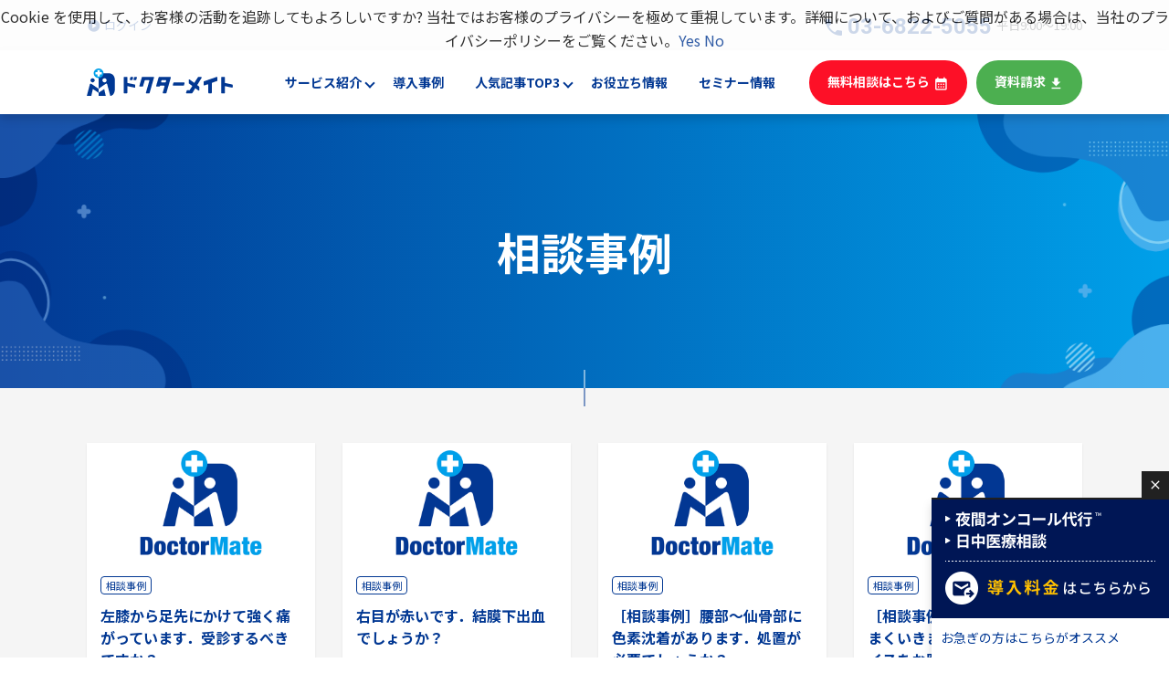

--- FILE ---
content_type: text/html; charset=UTF-8
request_url: https://doctormate.co.jp/consultations
body_size: 24003
content:
<!DOCTYPE html><html lang="ja" prefix="og:http://ogp.me/ns#"><head><meta charset="utf-8"><meta http-equiv="X-UA-Compatible" content="IE=edge"><meta name="viewport" content="width=device-width, initial-scale=1.0"><meta name="format-detection" content="telephone=no"><meta name='robots' content='max-image-preview:large' /><link rel='dns-prefetch' href='//www.google.com' /><link rel="alternate" type="application/rss+xml" title="ドクターメイト &raquo; フィード" href="https://doctormate.co.jp/feed" /><link rel="alternate" type="application/rss+xml" title="ドクターメイト &raquo; コメントフィード" href="https://doctormate.co.jp/comments/feed" /><link rel="alternate" type="application/rss+xml" title="ドクターメイト &raquo; 相談事例 カテゴリーのフィード" href="https://doctormate.co.jp/category/consultations/feed" /><title>相談事例 | ドクターメイト</title><link rel="canonical" href="https://doctormate.co.jp/category/consultations"><meta property="og:locale" content="ja_JP"><meta property="og:type" content="website"><meta property="og:image" content="https://doctormate.co.jp/wp-content/uploads/2021/11/ogp2021.png"><meta property="og:title" content="相談事例 | ドクターメイト"><meta property="og:url" content="https://doctormate.co.jp/category/consultations"><meta property="og:site_name" content="ドクターメイト"><meta name="twitter:card" content="summary_large_image">  <script defer src="https://www.googletagmanager.com/gtag/js?id=UA-110982152-1"></script> <script defer src="[data-uri]"></script> <link rel='stylesheet' id='wp-block-library-css' href='https://doctormate.co.jp/wp-includes/css/dist/block-library/style.min.css?ver=6.1.9' type='text/css' media='all' /><link rel='stylesheet' id='classic-theme-styles-css' href='https://doctormate.co.jp/wp-includes/css/classic-themes.min.css?ver=1' type='text/css' media='all' /><style id='global-styles-inline-css' type='text/css'>body{--wp--preset--color--black: #000000;--wp--preset--color--cyan-bluish-gray: #abb8c3;--wp--preset--color--white: #ffffff;--wp--preset--color--pale-pink: #f78da7;--wp--preset--color--vivid-red: #cf2e2e;--wp--preset--color--luminous-vivid-orange: #ff6900;--wp--preset--color--luminous-vivid-amber: #fcb900;--wp--preset--color--light-green-cyan: #7bdcb5;--wp--preset--color--vivid-green-cyan: #00d084;--wp--preset--color--pale-cyan-blue: #8ed1fc;--wp--preset--color--vivid-cyan-blue: #0693e3;--wp--preset--color--vivid-purple: #9b51e0;--wp--preset--gradient--vivid-cyan-blue-to-vivid-purple: linear-gradient(135deg,rgba(6,147,227,1) 0%,rgb(155,81,224) 100%);--wp--preset--gradient--light-green-cyan-to-vivid-green-cyan: linear-gradient(135deg,rgb(122,220,180) 0%,rgb(0,208,130) 100%);--wp--preset--gradient--luminous-vivid-amber-to-luminous-vivid-orange: linear-gradient(135deg,rgba(252,185,0,1) 0%,rgba(255,105,0,1) 100%);--wp--preset--gradient--luminous-vivid-orange-to-vivid-red: linear-gradient(135deg,rgba(255,105,0,1) 0%,rgb(207,46,46) 100%);--wp--preset--gradient--very-light-gray-to-cyan-bluish-gray: linear-gradient(135deg,rgb(238,238,238) 0%,rgb(169,184,195) 100%);--wp--preset--gradient--cool-to-warm-spectrum: linear-gradient(135deg,rgb(74,234,220) 0%,rgb(151,120,209) 20%,rgb(207,42,186) 40%,rgb(238,44,130) 60%,rgb(251,105,98) 80%,rgb(254,248,76) 100%);--wp--preset--gradient--blush-light-purple: linear-gradient(135deg,rgb(255,206,236) 0%,rgb(152,150,240) 100%);--wp--preset--gradient--blush-bordeaux: linear-gradient(135deg,rgb(254,205,165) 0%,rgb(254,45,45) 50%,rgb(107,0,62) 100%);--wp--preset--gradient--luminous-dusk: linear-gradient(135deg,rgb(255,203,112) 0%,rgb(199,81,192) 50%,rgb(65,88,208) 100%);--wp--preset--gradient--pale-ocean: linear-gradient(135deg,rgb(255,245,203) 0%,rgb(182,227,212) 50%,rgb(51,167,181) 100%);--wp--preset--gradient--electric-grass: linear-gradient(135deg,rgb(202,248,128) 0%,rgb(113,206,126) 100%);--wp--preset--gradient--midnight: linear-gradient(135deg,rgb(2,3,129) 0%,rgb(40,116,252) 100%);--wp--preset--duotone--dark-grayscale: url('#wp-duotone-dark-grayscale');--wp--preset--duotone--grayscale: url('#wp-duotone-grayscale');--wp--preset--duotone--purple-yellow: url('#wp-duotone-purple-yellow');--wp--preset--duotone--blue-red: url('#wp-duotone-blue-red');--wp--preset--duotone--midnight: url('#wp-duotone-midnight');--wp--preset--duotone--magenta-yellow: url('#wp-duotone-magenta-yellow');--wp--preset--duotone--purple-green: url('#wp-duotone-purple-green');--wp--preset--duotone--blue-orange: url('#wp-duotone-blue-orange');--wp--preset--font-size--small: 13px;--wp--preset--font-size--medium: 20px;--wp--preset--font-size--large: 36px;--wp--preset--font-size--x-large: 42px;--wp--preset--spacing--20: 0.44rem;--wp--preset--spacing--30: 0.67rem;--wp--preset--spacing--40: 1rem;--wp--preset--spacing--50: 1.5rem;--wp--preset--spacing--60: 2.25rem;--wp--preset--spacing--70: 3.38rem;--wp--preset--spacing--80: 5.06rem;}:where(.is-layout-flex){gap: 0.5em;}body .is-layout-flow > .alignleft{float: left;margin-inline-start: 0;margin-inline-end: 2em;}body .is-layout-flow > .alignright{float: right;margin-inline-start: 2em;margin-inline-end: 0;}body .is-layout-flow > .aligncenter{margin-left: auto !important;margin-right: auto !important;}body .is-layout-constrained > .alignleft{float: left;margin-inline-start: 0;margin-inline-end: 2em;}body .is-layout-constrained > .alignright{float: right;margin-inline-start: 2em;margin-inline-end: 0;}body .is-layout-constrained > .aligncenter{margin-left: auto !important;margin-right: auto !important;}body .is-layout-constrained > :where(:not(.alignleft):not(.alignright):not(.alignfull)){max-width: var(--wp--style--global--content-size);margin-left: auto !important;margin-right: auto !important;}body .is-layout-constrained > .alignwide{max-width: var(--wp--style--global--wide-size);}body .is-layout-flex{display: flex;}body .is-layout-flex{flex-wrap: wrap;align-items: center;}body .is-layout-flex > *{margin: 0;}:where(.wp-block-columns.is-layout-flex){gap: 2em;}.has-black-color{color: var(--wp--preset--color--black) !important;}.has-cyan-bluish-gray-color{color: var(--wp--preset--color--cyan-bluish-gray) !important;}.has-white-color{color: var(--wp--preset--color--white) !important;}.has-pale-pink-color{color: var(--wp--preset--color--pale-pink) !important;}.has-vivid-red-color{color: var(--wp--preset--color--vivid-red) !important;}.has-luminous-vivid-orange-color{color: var(--wp--preset--color--luminous-vivid-orange) !important;}.has-luminous-vivid-amber-color{color: var(--wp--preset--color--luminous-vivid-amber) !important;}.has-light-green-cyan-color{color: var(--wp--preset--color--light-green-cyan) !important;}.has-vivid-green-cyan-color{color: var(--wp--preset--color--vivid-green-cyan) !important;}.has-pale-cyan-blue-color{color: var(--wp--preset--color--pale-cyan-blue) !important;}.has-vivid-cyan-blue-color{color: var(--wp--preset--color--vivid-cyan-blue) !important;}.has-vivid-purple-color{color: var(--wp--preset--color--vivid-purple) !important;}.has-black-background-color{background-color: var(--wp--preset--color--black) !important;}.has-cyan-bluish-gray-background-color{background-color: var(--wp--preset--color--cyan-bluish-gray) !important;}.has-white-background-color{background-color: var(--wp--preset--color--white) !important;}.has-pale-pink-background-color{background-color: var(--wp--preset--color--pale-pink) !important;}.has-vivid-red-background-color{background-color: var(--wp--preset--color--vivid-red) !important;}.has-luminous-vivid-orange-background-color{background-color: var(--wp--preset--color--luminous-vivid-orange) !important;}.has-luminous-vivid-amber-background-color{background-color: var(--wp--preset--color--luminous-vivid-amber) !important;}.has-light-green-cyan-background-color{background-color: var(--wp--preset--color--light-green-cyan) !important;}.has-vivid-green-cyan-background-color{background-color: var(--wp--preset--color--vivid-green-cyan) !important;}.has-pale-cyan-blue-background-color{background-color: var(--wp--preset--color--pale-cyan-blue) !important;}.has-vivid-cyan-blue-background-color{background-color: var(--wp--preset--color--vivid-cyan-blue) !important;}.has-vivid-purple-background-color{background-color: var(--wp--preset--color--vivid-purple) !important;}.has-black-border-color{border-color: var(--wp--preset--color--black) !important;}.has-cyan-bluish-gray-border-color{border-color: var(--wp--preset--color--cyan-bluish-gray) !important;}.has-white-border-color{border-color: var(--wp--preset--color--white) !important;}.has-pale-pink-border-color{border-color: var(--wp--preset--color--pale-pink) !important;}.has-vivid-red-border-color{border-color: var(--wp--preset--color--vivid-red) !important;}.has-luminous-vivid-orange-border-color{border-color: var(--wp--preset--color--luminous-vivid-orange) !important;}.has-luminous-vivid-amber-border-color{border-color: var(--wp--preset--color--luminous-vivid-amber) !important;}.has-light-green-cyan-border-color{border-color: var(--wp--preset--color--light-green-cyan) !important;}.has-vivid-green-cyan-border-color{border-color: var(--wp--preset--color--vivid-green-cyan) !important;}.has-pale-cyan-blue-border-color{border-color: var(--wp--preset--color--pale-cyan-blue) !important;}.has-vivid-cyan-blue-border-color{border-color: var(--wp--preset--color--vivid-cyan-blue) !important;}.has-vivid-purple-border-color{border-color: var(--wp--preset--color--vivid-purple) !important;}.has-vivid-cyan-blue-to-vivid-purple-gradient-background{background: var(--wp--preset--gradient--vivid-cyan-blue-to-vivid-purple) !important;}.has-light-green-cyan-to-vivid-green-cyan-gradient-background{background: var(--wp--preset--gradient--light-green-cyan-to-vivid-green-cyan) !important;}.has-luminous-vivid-amber-to-luminous-vivid-orange-gradient-background{background: var(--wp--preset--gradient--luminous-vivid-amber-to-luminous-vivid-orange) !important;}.has-luminous-vivid-orange-to-vivid-red-gradient-background{background: var(--wp--preset--gradient--luminous-vivid-orange-to-vivid-red) !important;}.has-very-light-gray-to-cyan-bluish-gray-gradient-background{background: var(--wp--preset--gradient--very-light-gray-to-cyan-bluish-gray) !important;}.has-cool-to-warm-spectrum-gradient-background{background: var(--wp--preset--gradient--cool-to-warm-spectrum) !important;}.has-blush-light-purple-gradient-background{background: var(--wp--preset--gradient--blush-light-purple) !important;}.has-blush-bordeaux-gradient-background{background: var(--wp--preset--gradient--blush-bordeaux) !important;}.has-luminous-dusk-gradient-background{background: var(--wp--preset--gradient--luminous-dusk) !important;}.has-pale-ocean-gradient-background{background: var(--wp--preset--gradient--pale-ocean) !important;}.has-electric-grass-gradient-background{background: var(--wp--preset--gradient--electric-grass) !important;}.has-midnight-gradient-background{background: var(--wp--preset--gradient--midnight) !important;}.has-small-font-size{font-size: var(--wp--preset--font-size--small) !important;}.has-medium-font-size{font-size: var(--wp--preset--font-size--medium) !important;}.has-large-font-size{font-size: var(--wp--preset--font-size--large) !important;}.has-x-large-font-size{font-size: var(--wp--preset--font-size--x-large) !important;}
.wp-block-navigation a:where(:not(.wp-element-button)){color: inherit;}
:where(.wp-block-columns.is-layout-flex){gap: 2em;}
.wp-block-pullquote{font-size: 1.5em;line-height: 1.6;}</style><link rel='stylesheet' id='contact-form-7-css' href='https://doctormate.co.jp/wp-content/cache/autoptimize/css/autoptimize_single_e6fae855021a88a0067fcc58121c594f.css?ver=5.6.4' type='text/css' media='all' /><link rel='stylesheet' id='sb-type-std-css' href='https://doctormate.co.jp/wp-content/cache/autoptimize/css/autoptimize_single_8cd1702f60c8eb77cd2615e45851c76c.css?ver=6.1.9' type='text/css' media='all' /><link rel='stylesheet' id='sb-type-fb-css' href='https://doctormate.co.jp/wp-content/cache/autoptimize/css/autoptimize_single_7c67e480517101fbaae12618d7fb7fd9.css?ver=6.1.9' type='text/css' media='all' /><link rel='stylesheet' id='sb-type-fb-flat-css' href='https://doctormate.co.jp/wp-content/cache/autoptimize/css/autoptimize_single_068562102d641f5d31706840916783c7.css?ver=6.1.9' type='text/css' media='all' /><link rel='stylesheet' id='sb-type-ln-css' href='https://doctormate.co.jp/wp-content/cache/autoptimize/css/autoptimize_single_bb919227887237d1f3fae620a5ed2600.css?ver=6.1.9' type='text/css' media='all' /><link rel='stylesheet' id='sb-type-ln-flat-css' href='https://doctormate.co.jp/wp-content/cache/autoptimize/css/autoptimize_single_c3cb90eed099cb899e3151b3af6b1843.css?ver=6.1.9' type='text/css' media='all' /><link rel='stylesheet' id='sb-type-pink-css' href='https://doctormate.co.jp/wp-content/cache/autoptimize/css/autoptimize_single_213f0f67989697b7abe690b12694a70e.css?ver=6.1.9' type='text/css' media='all' /><link rel='stylesheet' id='sb-type-rtail-css' href='https://doctormate.co.jp/wp-content/cache/autoptimize/css/autoptimize_single_78a47881471d566bc527bd73cc87d77b.css?ver=6.1.9' type='text/css' media='all' /><link rel='stylesheet' id='sb-type-drop-css' href='https://doctormate.co.jp/wp-content/cache/autoptimize/css/autoptimize_single_05045f78c083c2bc88c6b6a5ba8de05b.css?ver=6.1.9' type='text/css' media='all' /><link rel='stylesheet' id='sb-type-think-css' href='https://doctormate.co.jp/wp-content/cache/autoptimize/css/autoptimize_single_9aff6f1aae75fbc193ad417c8ea5880a.css?ver=6.1.9' type='text/css' media='all' /><link rel='stylesheet' id='sb-no-br-css' href='https://doctormate.co.jp/wp-content/cache/autoptimize/css/autoptimize_single_fe7571d6b4c6b8725fc7d2c598ee5555.css?ver=6.1.9' type='text/css' media='all' /><link rel='stylesheet' id='com-css-css' href='https://doctormate.co.jp/wp-content/cache/autoptimize/css/autoptimize_single_3599bd47ac24ebcea3fc76862bf98370.css?ver=1.6.4' type='text/css' media='all' /><link rel='stylesheet' id='add-css-css' href='https://doctormate.co.jp/wp-content/cache/autoptimize/css/autoptimize_single_c78eaa46830b9191074880d340619066.css?ver=1.0.1' type='text/css' media='all' /><link rel='stylesheet' id='ah-css-css' href='https://doctormate.co.jp/wp-content/cache/autoptimize/css/autoptimize_single_914fd951e855b5bc159d3b978966b2a2.css?ver=1.0.2' type='text/css' media='all' /><link rel='stylesheet' id='recent-posts-widget-with-thumbnails-public-style-css' href='https://doctormate.co.jp/wp-content/cache/autoptimize/css/autoptimize_single_17cb45a014a028d6413c83fd7f51b302.css?ver=7.1.1' type='text/css' media='all' /> <script type='text/javascript' src='https://doctormate.co.jp/wp-includes/js/jquery/jquery.min.js?ver=3.6.1' id='jquery-core-js'></script> <script defer type='text/javascript' src='https://doctormate.co.jp/wp-includes/js/jquery/jquery-migrate.min.js?ver=3.3.2' id='jquery-migrate-js'></script> <link rel="https://api.w.org/" href="https://doctormate.co.jp/wp-json/" /><link rel="alternate" type="application/json" href="https://doctormate.co.jp/wp-json/wp/v2/categories/3" /><link rel="EditURI" type="application/rsd+xml" title="RSD" href="https://doctormate.co.jp/xmlrpc.php?rsd" /><link rel="icon" href="https://doctormate.co.jp/wp-content/uploads/2018/03/cropped-logo_square_512-32x32.png" sizes="32x32" /><link rel="icon" href="https://doctormate.co.jp/wp-content/uploads/2018/03/cropped-logo_square_512-192x192.png" sizes="192x192" /><link rel="apple-touch-icon" href="https://doctormate.co.jp/wp-content/uploads/2018/03/cropped-logo_square_512-180x180.png" /><meta name="msapplication-TileImage" content="https://doctormate.co.jp/wp-content/uploads/2018/03/cropped-logo_square_512-270x270.png" />  <script defer src="[data-uri]"></script>  
  <script defer src="[data-uri]"></script> <noscript><img height="1" width="1" style="display:none"
 src="https://www.facebook.com/tr?id=1332633697514632&ev=PageView&noscript=1"
 /></noscript>  <script defer src="[data-uri]"></script>  <script defer src="[data-uri]"></script> <script type="application/ld+json">{
    "@context": "https://schema.org",
    "@type": "ItemList",
    "name": "カテゴリー: 相談事例",
    "itemListOrder": "http://schema.org/ItemListOrderAscending",
    "numberOfItems": 15,
    "itemListElement": [
        {
            "@type": "ListItem",
            "position": 1,
            "url": "https://doctormate.co.jp/consultations/left-lower-leg-pain-edema",
            "name": "左膝から足先にかけて強く痛がっています．受診するべきですか？"
        },
        {
            "@type": "ListItem",
            "position": 2,
            "url": "https://doctormate.co.jp/consultations/eye-subconjunctival-hemorrhage",
            "name": "右目が赤いです．結膜下出血でしょうか？"
        },
        {
            "@type": "ListItem",
            "position": 3,
            "url": "https://doctormate.co.jp/consultations/pigmentation-treatment-waist",
            "name": "［相談事例］腰部〜仙骨部に色素沈着があります．処置が必要でしょうか？"
        },
        {
            "@type": "ListItem",
            "position": 4,
            "url": "https://doctormate.co.jp/consultations/astriction-purgative-control-advice",
            "name": "［相談事例］下剤の調整がうまくいきません．何かアドバイスをお願いします．"
        },
        {
            "@type": "ListItem",
            "position": 5,
            "url": "https://doctormate.co.jp/consultations/vaseline-wrap-moist-wound-healing",
            "name": "［相談事例］臀部の亀裂にワセリン＋ラップ療法をしています．この治療で大丈夫でしょうか？"
        },
        {
            "@type": "ListItem",
            "position": 6,
            "url": "https://doctormate.co.jp/consultations/quetiapine-medication-reduction",
            "name": "［相談事例］クエチアピンを長期で飲んでいる方がいます。発語が減っているのですが続けたほうがいいですか？"
        },
        {
            "@type": "ListItem",
            "position": 7,
            "url": "https://doctormate.co.jp/consultations/head-skin-ichiness",
            "name": "［相談事例］頭皮の掻きむしりがひどいです．何か対処法はありますか？"
        },
        {
            "@type": "ListItem",
            "position": 8,
            "url": "https://doctormate.co.jp/consultations/head-redness-lotion",
            "name": "［相談事例］お風呂上がりに頭皮の赤みがあります．何を塗ってあげたらいいですか？"
        },
        {
            "@type": "ListItem",
            "position": 9,
            "url": "https://doctormate.co.jp/consultations/tentou-wrist-swelling",
            "name": "［相談事例］転倒して手首が腫れています．受診が必要でしょうか?"
        },
        {
            "@type": "ListItem",
            "position": 10,
            "url": "https://doctormate.co.jp/consultations/restamin-vaseline-mixture",
            "name": "［相談事例］レスタミンコーワクリーム®とワセリンを混ぜても大丈夫ですか?"
        },
        {
            "@type": "ListItem",
            "position": 11,
            "url": "https://doctormate.co.jp/consultations/diabetes-and-gentashin",
            "name": "［相談事例］糖尿病のかたにゲンタシン軟膏は禁忌ですか?"
        },
        {
            "@type": "ListItem",
            "position": 12,
            "url": "https://doctormate.co.jp/consultations/urine-volume-and-diaper",
            "name": "［相談事例］1回尿量がとても多くておむつから溢れることがあります．どう対応したら良いですか?"
        },
        {
            "@type": "ListItem",
            "position": 13,
            "url": "https://doctormate.co.jp/consultations/water_intake_in_summer",
            "name": "［相談事例］夏場の高齢者の水分摂取に，何かアドバイスをお願いします．"
        },
        {
            "@type": "ListItem",
            "position": 14,
            "url": "https://doctormate.co.jp/consultations/medicine_and_sleep",
            "name": "［相談事例］睡眠薬を飲んでいても入眠に時間のかかるかたがいます．どう対応したらいいですか？"
        },
        {
            "@type": "ListItem",
            "position": 15,
            "url": "https://doctormate.co.jp/consultations/scratches_on_feet_and_back",
            "name": "［相談事例］足と背中の掻き傷がなかなか治りません．どう対応したら良いですか?"
        }
    ]
}</script> </head><body class="index"> <noscript><iframe src="https://www.googletagmanager.com/ns.html?id=GTM-5356XPH"
 height="0" width="0" style="display:none;visibility:hidden"></iframe></noscript><div class="l-wrapper"><section class="bg-graylight display-none display-block-lg"><div class="l-container l-container-thin"><div class="local-header"><nav class="local-navigation"><ul id="sub-menu_pc" class="list-reset font-size-xs"><li id="menu-item-18255" class="menu-item menu-item-type-custom menu-item-object-custom menu-item-18255"><a target="_blank" rel="noopener" href="https://facility.doctormate.net/login">ログイン</a></li></ul></nav><nav class="sign-phone"> <a class="sign-phone-number font-size-lg" href="tel:03-6822-5055"><span class="material-icons icon-left">local_phone</span><span class="font-bold font-family-en">03-6822-5055</span></a><div class="sign-phone-description font-size-xs">平日9:00～19:00</div></nav></div></div></section><header class="bg-white sticky-header box-shadow" role="banner"><div class="l-container l-container-thin"><div class="global-header"><div class="site-id"><a href="/" title="TOPに戻る"><img src="https://doctormate.co.jp/wp-content/themes/doctormate/common/images/logo-kana-primary.svg" alt="DoctorMate"></a></div> <a class="button-phone-header display-none-lg" href="tel:03-6822-5055" onclick="gtag('event','click',{'event_category':'link','event_label':'call-phone_header','value':'1'});" aria-label="電話する 03-6822-5055（平日9:00〜19:00）"><span class="material-icons icon-right">local_phone</span></a> <input class="drawermenu-checkbox" id="drawer-checkbox" type="checkbox"> <label class="drawermenu-trigger" id="drawer-trigger" for="drawer-checkbox"><span></span><span></span><span></span></label> <label class="drawermenu-close" id="drawer-close" for="drawer-checkbox"></label><div class="drawer-menu" role="navigation"><nav class="global-navigation"><ul id="global" class="list-reset"><li id="menu-item-18823" class="none menu-item menu-item-type-custom menu-item-object-custom menu-item-has-children menu-item-18823"><a href="#">サービス紹介</a><div class="sub-menu-wrapper"><ul class="sub-menu"><li id="menu-item-18824" class="menu-item menu-item-type-custom menu-item-object-custom menu-item-18824"><a href="/oncall?nav=oncall"><span>夜間オンコール<span class="sp-none">代行&#x2122;</span></span></a></li><li id="menu-item-18825" class="menu-item menu-item-type-custom menu-item-object-custom menu-item-18825"><a href="/service-2?nav=service-2"><span>日中医療相談</span></a></li><li id="menu-item-18826" class="menu-item menu-item-type-custom menu-item-object-custom menu-item-18826"><a href="/hihuka-online-support?nav=hihuka-online-support"><span>皮膚科オンライン<span class="sp-none">診療</span></span></a></li><li id="menu-item-18827" class="menu-item menu-item-type-custom menu-item-object-custom menu-item-18827"><a href="/psychiatry-virtualconsultation?nav=psychiatry-virtualconsultation"><span>オンライン精神科医療養指導</span></a></li></ul></div></li><li id="menu-item-4001" class="menu-item menu-item-type-custom menu-item-object-custom menu-item-4001"><a href="/case?nav=case">導入事例</a></li><li id="menu-item-23096" class="none menu-item menu-item-type-custom menu-item-object-custom menu-item-has-children menu-item-23096"><a href="#">人気記事TOP3</a><div class="sub-menu-wrapper"><ul class="sub-menu"><li id="menu-item-23294" class="menu-item menu-item-type-custom menu-item-object-custom menu-item-23294"><a href="/blog/newscolumn240221-1?nav=newscolumn240221-1">財務諸表から読み解く<br>黒字の特養・赤字の特養（１）</a></li><li id="menu-item-23295" class="menu-item menu-item-type-custom menu-item-object-custom menu-item-23295"><a href="/blog/newscolumn240702-2?nav=newscolumn240702-2">【協力医療機関連携加算とは】<br>算定要件や協力医療機関の定義を解説</a></li><li id="menu-item-23296" class="menu-item menu-item-type-custom menu-item-object-custom menu-item-23296"><a href="/blog/newscolumn240702-1?nav=newscolumn240702-1">精神科医定期的療養指導加算<br>～特養施設長が知っておくべき加算～　</a></li></ul></div></li><li id="menu-item-11121" class="menu-item menu-item-type-custom menu-item-object-custom menu-item-11121"><a href="/whitepaper?nav=whitepaper">お役立ち情報</a></li><li id="menu-item-23095" class="menu-item menu-item-type-custom menu-item-object-custom menu-item-23095"><a href="/seminar?nav=seminar">セミナー情報</a></li></ul></nav><nav class="local-navigation display-none-lg"><ul id="sub-menu_sp" class="list-reset font-size-xs"><li class="menu-item menu-item-type-custom menu-item-object-custom menu-item-18255"><a target="_blank" rel="noopener" href="https://facility.doctormate.net/login">ログイン</a></li></ul></nav><nav class="cta-navigation" aria-label="グローバルナビゲーション"><ul class="list-reset"><li> <a class="button button-alert" href="https://meetings.immedio.io/date_select/dm-support-hp?uk=E42c49n0BIiBywWCrtsA#calendar" target="_blank" rel="nofollow" onclick="gtag('event','click',{'event_category':'link','event_label':'crowd-calendar_header','value':'1'});">無料相談はこちら<span class="material-icons icon-right">calendar_month</span></a></li><li> <a class="button button-secondary button-measure-header-download" href="/ebook" id="header-btn-download">資料請求<span class="material-icons icon-right">download</span></a></li><li class="display-none-lg"> <a class="button button-outline" href="/inquiry">お問い合わせ<span class="material-icons icon-right">mail_outline</span></a></li></ul></nav><div class="display-none-lg"><div class="sign-phone"><a class="sign-phone-number font-size-lg" href="tel:03-6822-5055" onclick="gtag('event','click',{'event_category':'link','event_label':'call-phone_drawer','value':'1'});" aria-label="電話する 03-6822-5055（平日9:00〜19:00）"><span class="material-icons icon-left">local_phone</span><span class="font-bold font-family-en">03-6822-5055</span></a><div class="sign-phone-description font-size-xs">平日9:00～19:00</div></div></div></div></div></div></header><main role="main"><section class="bg-gradient section-header"><div class="page-header"><h1>相談事例</h1></div></section><section class="bg-graylight"><div class="l-container"><div id="scroll-container" class="l-row"><div class="l-col l-col-sm-6 l-col-md-3 list_item"><a class="card" href="https://doctormate.co.jp/consultations/left-lower-leg-pain-edema"><figure class="card-figure"> <img width="728" height="380" src="https://doctormate.co.jp/wp-content/uploads/2018/06/eyecatch.png" class="attachment-full size-full wp-post-image" alt="" decoding="async" srcset="https://doctormate.co.jp/wp-content/uploads/2018/06/eyecatch.png 728w, https://doctormate.co.jp/wp-content/uploads/2018/06/eyecatch-300x157.png 300w, https://doctormate.co.jp/wp-content/uploads/2018/06/eyecatch-211x110.png 211w" sizes="(max-width: 728px) 100vw, 728px" /></figure><div class="card-body"><div class="card-body-label"><span class="label label-outline">相談事例</span></div><h3 class="card-body-title">左膝から足先にかけて強く痛がっています．受診するべきですか？</h3></div> </a></div><div class="l-col l-col-sm-6 l-col-md-3 list_item"><a class="card" href="https://doctormate.co.jp/consultations/eye-subconjunctival-hemorrhage"><figure class="card-figure"> <img width="728" height="380" src="https://doctormate.co.jp/wp-content/uploads/2018/06/eyecatch.png" class="attachment-full size-full wp-post-image" alt="" decoding="async" loading="lazy" srcset="https://doctormate.co.jp/wp-content/uploads/2018/06/eyecatch.png 728w, https://doctormate.co.jp/wp-content/uploads/2018/06/eyecatch-300x157.png 300w, https://doctormate.co.jp/wp-content/uploads/2018/06/eyecatch-211x110.png 211w" sizes="(max-width: 728px) 100vw, 728px" /></figure><div class="card-body"><div class="card-body-label"><span class="label label-outline">相談事例</span></div><h3 class="card-body-title">右目が赤いです．結膜下出血でしょうか？</h3></div> </a></div><div class="l-col l-col-sm-6 l-col-md-3 list_item"><a class="card" href="https://doctormate.co.jp/consultations/pigmentation-treatment-waist"><figure class="card-figure"> <img width="728" height="380" src="https://doctormate.co.jp/wp-content/uploads/2018/06/eyecatch.png" class="attachment-full size-full wp-post-image" alt="" decoding="async" loading="lazy" srcset="https://doctormate.co.jp/wp-content/uploads/2018/06/eyecatch.png 728w, https://doctormate.co.jp/wp-content/uploads/2018/06/eyecatch-300x157.png 300w, https://doctormate.co.jp/wp-content/uploads/2018/06/eyecatch-211x110.png 211w" sizes="(max-width: 728px) 100vw, 728px" /></figure><div class="card-body"><div class="card-body-label"><span class="label label-outline">相談事例</span></div><h3 class="card-body-title">［相談事例］腰部〜仙骨部に色素沈着があります．処置が必要でしょうか？</h3></div> </a></div><div class="l-col l-col-sm-6 l-col-md-3 list_item"><a class="card" href="https://doctormate.co.jp/consultations/astriction-purgative-control-advice"><figure class="card-figure"> <img width="728" height="380" src="https://doctormate.co.jp/wp-content/uploads/2018/06/eyecatch.png" class="attachment-full size-full wp-post-image" alt="" decoding="async" loading="lazy" srcset="https://doctormate.co.jp/wp-content/uploads/2018/06/eyecatch.png 728w, https://doctormate.co.jp/wp-content/uploads/2018/06/eyecatch-300x157.png 300w, https://doctormate.co.jp/wp-content/uploads/2018/06/eyecatch-211x110.png 211w" sizes="(max-width: 728px) 100vw, 728px" /></figure><div class="card-body"><div class="card-body-label"><span class="label label-outline">相談事例</span></div><h3 class="card-body-title">［相談事例］下剤の調整がうまくいきません．何かアドバイスをお願いします．</h3></div> </a></div><div class="l-col l-col-sm-6 l-col-md-3 list_item"><a class="card" href="https://doctormate.co.jp/consultations/vaseline-wrap-moist-wound-healing"><figure class="card-figure"> <img width="728" height="380" src="https://doctormate.co.jp/wp-content/uploads/2018/06/eyecatch.png" class="attachment-full size-full wp-post-image" alt="" decoding="async" loading="lazy" srcset="https://doctormate.co.jp/wp-content/uploads/2018/06/eyecatch.png 728w, https://doctormate.co.jp/wp-content/uploads/2018/06/eyecatch-300x157.png 300w, https://doctormate.co.jp/wp-content/uploads/2018/06/eyecatch-211x110.png 211w" sizes="(max-width: 728px) 100vw, 728px" /></figure><div class="card-body"><div class="card-body-label"><span class="label label-outline">相談事例</span></div><h3 class="card-body-title">［相談事例］臀部の亀裂にワセリン＋ラップ療法をしています．この治療で大丈夫でしょうか？</h3></div> </a></div><div class="l-col l-col-sm-6 l-col-md-3 list_item"><a class="card" href="https://doctormate.co.jp/consultations/quetiapine-medication-reduction"><figure class="card-figure"> <img width="1254" height="836" src="https://doctormate.co.jp/wp-content/uploads/2018/10/iStock-1049512666.jpg" class="attachment-full size-full wp-post-image" alt="相談事例_クエチアピン" decoding="async" loading="lazy" srcset="https://doctormate.co.jp/wp-content/uploads/2018/10/iStock-1049512666.jpg 1254w, https://doctormate.co.jp/wp-content/uploads/2018/10/iStock-1049512666-300x200.jpg 300w, https://doctormate.co.jp/wp-content/uploads/2018/10/iStock-1049512666-1024x683.jpg 1024w, https://doctormate.co.jp/wp-content/uploads/2018/10/iStock-1049512666-768x512.jpg 768w" sizes="(max-width: 1254px) 100vw, 1254px" /></figure><div class="card-body"><div class="card-body-label"><span class="label label-outline">相談事例</span></div><h3 class="card-body-title">［相談事例］クエチアピンを長期で飲んでいる方がいます。発語が減っているのですが続けたほうがいいですか？</h3></div> </a></div><div class="l-col l-col-sm-6 l-col-md-3 list_item"><a class="card" href="https://doctormate.co.jp/consultations/head-skin-ichiness"><figure class="card-figure"> <img width="728" height="380" src="https://doctormate.co.jp/wp-content/uploads/2018/06/eyecatch.png" class="attachment-full size-full wp-post-image" alt="" decoding="async" loading="lazy" srcset="https://doctormate.co.jp/wp-content/uploads/2018/06/eyecatch.png 728w, https://doctormate.co.jp/wp-content/uploads/2018/06/eyecatch-300x157.png 300w, https://doctormate.co.jp/wp-content/uploads/2018/06/eyecatch-211x110.png 211w" sizes="(max-width: 728px) 100vw, 728px" /></figure><div class="card-body"><div class="card-body-label"><span class="label label-outline">相談事例</span></div><h3 class="card-body-title">［相談事例］頭皮の掻きむしりがひどいです．何か対処法はありますか？</h3></div> </a></div><div class="l-col l-col-sm-6 l-col-md-3 list_item"><a class="card" href="https://doctormate.co.jp/consultations/head-redness-lotion"><figure class="card-figure"> <img width="728" height="380" src="https://doctormate.co.jp/wp-content/uploads/2018/06/eyecatch.png" class="attachment-full size-full wp-post-image" alt="" decoding="async" loading="lazy" srcset="https://doctormate.co.jp/wp-content/uploads/2018/06/eyecatch.png 728w, https://doctormate.co.jp/wp-content/uploads/2018/06/eyecatch-300x157.png 300w, https://doctormate.co.jp/wp-content/uploads/2018/06/eyecatch-211x110.png 211w" sizes="(max-width: 728px) 100vw, 728px" /></figure><div class="card-body"><div class="card-body-label"><span class="label label-outline">相談事例</span></div><h3 class="card-body-title">［相談事例］お風呂上がりに頭皮の赤みがあります．何を塗ってあげたらいいですか？</h3></div> </a></div><div class="l-col l-col-sm-6 l-col-md-3 list_item"><a class="card" href="https://doctormate.co.jp/consultations/tentou-wrist-swelling"><figure class="card-figure"> <img width="728" height="380" src="https://doctormate.co.jp/wp-content/uploads/2018/06/eyecatch.png" class="attachment-full size-full wp-post-image" alt="" decoding="async" loading="lazy" srcset="https://doctormate.co.jp/wp-content/uploads/2018/06/eyecatch.png 728w, https://doctormate.co.jp/wp-content/uploads/2018/06/eyecatch-300x157.png 300w, https://doctormate.co.jp/wp-content/uploads/2018/06/eyecatch-211x110.png 211w" sizes="(max-width: 728px) 100vw, 728px" /></figure><div class="card-body"><div class="card-body-label"><span class="label label-outline">相談事例</span></div><h3 class="card-body-title">［相談事例］転倒して手首が腫れています．受診が必要でしょうか?</h3></div> </a></div><div class="l-col l-col-sm-6 l-col-md-3 list_item"><a class="card" href="https://doctormate.co.jp/consultations/restamin-vaseline-mixture"><figure class="card-figure"> <img width="728" height="380" src="https://doctormate.co.jp/wp-content/uploads/2018/06/eyecatch.png" class="attachment-full size-full wp-post-image" alt="" decoding="async" loading="lazy" srcset="https://doctormate.co.jp/wp-content/uploads/2018/06/eyecatch.png 728w, https://doctormate.co.jp/wp-content/uploads/2018/06/eyecatch-300x157.png 300w, https://doctormate.co.jp/wp-content/uploads/2018/06/eyecatch-211x110.png 211w" sizes="(max-width: 728px) 100vw, 728px" /></figure><div class="card-body"><div class="card-body-label"><span class="label label-outline">相談事例</span></div><h3 class="card-body-title">［相談事例］レスタミンコーワクリーム®とワセリンを混ぜても大丈夫ですか?</h3></div> </a></div><div class="l-col l-col-sm-6 l-col-md-3 list_item"><a class="card" href="https://doctormate.co.jp/consultations/diabetes-and-gentashin"><figure class="card-figure"> <img width="728" height="380" src="https://doctormate.co.jp/wp-content/uploads/2018/06/eyecatch.png" class="attachment-full size-full wp-post-image" alt="" decoding="async" loading="lazy" srcset="https://doctormate.co.jp/wp-content/uploads/2018/06/eyecatch.png 728w, https://doctormate.co.jp/wp-content/uploads/2018/06/eyecatch-300x157.png 300w, https://doctormate.co.jp/wp-content/uploads/2018/06/eyecatch-211x110.png 211w" sizes="(max-width: 728px) 100vw, 728px" /></figure><div class="card-body"><div class="card-body-label"><span class="label label-outline">相談事例</span></div><h3 class="card-body-title">［相談事例］糖尿病のかたにゲンタシン軟膏は禁忌ですか?</h3></div> </a></div><div class="l-col l-col-sm-6 l-col-md-3 list_item"><a class="card" href="https://doctormate.co.jp/consultations/urine-volume-and-diaper"><figure class="card-figure"> <img width="728" height="380" src="https://doctormate.co.jp/wp-content/uploads/2018/06/eyecatch.png" class="attachment-full size-full wp-post-image" alt="" decoding="async" loading="lazy" srcset="https://doctormate.co.jp/wp-content/uploads/2018/06/eyecatch.png 728w, https://doctormate.co.jp/wp-content/uploads/2018/06/eyecatch-300x157.png 300w, https://doctormate.co.jp/wp-content/uploads/2018/06/eyecatch-211x110.png 211w" sizes="(max-width: 728px) 100vw, 728px" /></figure><div class="card-body"><div class="card-body-label"><span class="label label-outline">相談事例</span></div><h3 class="card-body-title">［相談事例］1回尿量がとても多くておむつから溢れることがあります．どう対応したら良いですか?</h3></div> </a></div><div class="l-col l-col-sm-6 l-col-md-3 list_item"><a class="card" href="https://doctormate.co.jp/consultations/water_intake_in_summer"><figure class="card-figure"> <img width="728" height="380" src="https://doctormate.co.jp/wp-content/uploads/2018/06/eyecatch.png" class="attachment-full size-full wp-post-image" alt="" decoding="async" loading="lazy" srcset="https://doctormate.co.jp/wp-content/uploads/2018/06/eyecatch.png 728w, https://doctormate.co.jp/wp-content/uploads/2018/06/eyecatch-300x157.png 300w, https://doctormate.co.jp/wp-content/uploads/2018/06/eyecatch-211x110.png 211w" sizes="(max-width: 728px) 100vw, 728px" /></figure><div class="card-body"><div class="card-body-label"><span class="label label-outline">相談事例</span></div><h3 class="card-body-title">［相談事例］夏場の高齢者の水分摂取に，何かアドバイスをお願いします．</h3></div> </a></div><div class="l-col l-col-sm-6 l-col-md-3 list_item"><a class="card" href="https://doctormate.co.jp/consultations/medicine_and_sleep"><figure class="card-figure"> <img width="728" height="380" src="https://doctormate.co.jp/wp-content/uploads/2018/06/eyecatch.png" class="attachment-full size-full wp-post-image" alt="" decoding="async" loading="lazy" srcset="https://doctormate.co.jp/wp-content/uploads/2018/06/eyecatch.png 728w, https://doctormate.co.jp/wp-content/uploads/2018/06/eyecatch-300x157.png 300w, https://doctormate.co.jp/wp-content/uploads/2018/06/eyecatch-211x110.png 211w" sizes="(max-width: 728px) 100vw, 728px" /></figure><div class="card-body"><div class="card-body-label"><span class="label label-outline">相談事例</span></div><h3 class="card-body-title">［相談事例］睡眠薬を飲んでいても入眠に時間のかかるかたがいます．どう対応したらいいですか？</h3></div> </a></div><div class="l-col l-col-sm-6 l-col-md-3 list_item"><a class="card" href="https://doctormate.co.jp/consultations/scratches_on_feet_and_back"><figure class="card-figure"> <img width="728" height="380" src="https://doctormate.co.jp/wp-content/uploads/2018/06/eyecatch.png" class="attachment-full size-full wp-post-image" alt="" decoding="async" loading="lazy" srcset="https://doctormate.co.jp/wp-content/uploads/2018/06/eyecatch.png 728w, https://doctormate.co.jp/wp-content/uploads/2018/06/eyecatch-300x157.png 300w, https://doctormate.co.jp/wp-content/uploads/2018/06/eyecatch-211x110.png 211w" sizes="(max-width: 728px) 100vw, 728px" /></figure><div class="card-body"><div class="card-body-label"><span class="label label-outline">相談事例</span></div><h3 class="card-body-title">［相談事例］足と背中の掻き傷がなかなか治りません．どう対応したら良いですか?</h3></div> </a></div></div><div class="space-top-4"><nav class="navigation pagination" aria-label="投稿"><h2 class="screen-reader-text">投稿ナビゲーション</h2><div class="nav-links"><ul class='page-numbers'><li><span aria-current="page" class="page-numbers current">1</span></li><li><a class="page-numbers" href="https://doctormate.co.jp/consultations/page/2">2</a></li><li><a class="page-numbers" href="https://doctormate.co.jp/consultations/page/3">3</a></li><li><a class="next page-numbers" href="https://doctormate.co.jp/consultations/page/2">></a></li></ul></div></nav></div></div></section></main><aside class="l-aside" role="complementary"></aside><nav class="bg-white" aria-label="breadcrumb"><div class="l-container l-container-thin overflow-x-auto"><ol class="breadcrumb list-reset"><li><a href="https://doctormate.co.jp/">ドクターメイトTOP</a></li><li><span aria-current="page">医療相談事例</span></li></ol></div></nav><script type="application/ld+json">{"@context":"https://schema.org","@type":"BreadcrumbList","itemListElement":[{"@type":"ListItem","position":1,"name":"ドクターメイトTOP","item":"https://doctormate.co.jp/"},{"@type":"ListItem","position":2,"name":"医療相談事例","item":"https://doctormate.co.jp/category/consultations"}]}</script> <section class="bg-gradient cta" id="footer-cta"><div class="l-container"><div class="cta-panels"><h3>ドクターメイトに関して<br class="display-none-md">ご不明な点がございましたら<br>お気軽にご相談・お問い合わせください。</h3><div class="l-row"><div class="l-col l-col-md-4"><div class="cta-panels-item"><h4><span class="material-icons display-block">event_available</span>オンライン相談</h4><p>オンラインにてお打ち合わせをご希望のお客様は、ご都合の良い日時で予約が可能です。</p><a class="button button-alert" href="https://meetings.immedio.io/date_select/dm-support-hp?uk=E42c49n0BIiBywWCrtsA#calendar" target="_blank" onclick="gtag('event','click',{'event_category':'link','event_label':'crowd-calendar_footer','value':'1'});">無料相談はこちら<span class="material-icons icon-right">calendar_month</span></a></div></div><div class="l-col l-col-md-4"><div class="cta-panels-item"><h4><span class="material-icons display-block">description</span>サービス資料</h4><p>ドクターメイトの各種サービス資料のダウンロードはこちらからお気軽にどうぞ。</p> <a class="button button-secondary" href="/ebook">資料請求<span class="material-icons icon-right">download</span></a></div></div><div class="l-col l-col-md-4"><div class="cta-panels-item"><h4><span class="material-icons display-block">support_agent</span>お問い合わせ</h4><p>サービスに関するお問い合わせは、24時間お問い合わせフォームより受け付けております。</p><a class="button button-primary" href="/inquiry">お問い合わせ<span class="material-icons icon-right">mail</span></a></div></div></div><nav class="sign-phone"><a class="sign-phone-number font-size-xl" href="tel:03-6822-5055" onclick="gtag('event','click',{'event_category':'link','event_label':'call-phone_footer','value':'1'});"><span class="material-icons icon-left">local_phone</span><span class="font-bold font-family-en">03-6822-5055</span></a><div class="sign-phone-description font-size-xs">平日9:00～19:00(年末年始を除く)</div></nav></div></div></section><footer class="l-footer" role="contentinfo"><section class="bg-primary"><div class="l-container global-footer"><div class="l-row"><div class="l-col l-col-sm-8"><div class="footer-id"><a href="/" title="TOPに戻る"><img src="https://doctormate.co.jp/wp-content/themes/doctormate/common/images/logo-kana-secondary.svg" alt="DoctorMate" width="180"></a><a class="font-size-xs" href="https://corp.doctormate.co.jp/" target="_blank">運営会社<span class="material-icons icon-right">launch</span></a></div></div><div class="l-col l-col-sm-4"><div class="sns-navigation"><ul class="list-reset"><li><a href="https://www.facebook.com/doctormate.inc/" target="_blank"><img src="https://doctormate.co.jp/wp-content/themes/doctormate/common/images/icon-facebook.svg" alt="facebook" width="30"></a></li><li><a href="https://twitter.com/doctormate_inc" target="_blank"><img src="https://doctormate.co.jp/wp-content/themes/doctormate/common/images/icon-x-white.svg" alt="X" width="30"></a></li><li><a href="https://www.instagram.com/doctormate_inc/" target="_blank"><img src="https://doctormate.co.jp/wp-content/themes/doctormate/common/images/icon-instagram.svg" alt="Instagram" width="30"></a></li></ul></div></div></div><hr class="hr-accent-light"><div class="l-row"><div class="l-col l-col-sm-6 l-col-lg-3"><dl><dt>サービス紹介</dt><dd><ul id="menu-footer_service" class="list-footer list-reset"><li id="menu-item-4187" class="menu-item menu-item-type-custom menu-item-object-custom menu-item-4187"><a href="/oncall">夜間オンコール代行&#x2122;</a></li><li id="menu-item-4344" class="menu-item menu-item-type-post_type menu-item-object-page menu-item-4344"><a href="https://doctormate.co.jp/service-2">日中医療相談</a></li><li id="menu-item-19903" class="menu-item menu-item-type-custom menu-item-object-custom menu-item-19903"><a href="/hihuka-online-support">皮膚科オンライン診療</a></li><li id="menu-item-19904" class="menu-item menu-item-type-custom menu-item-object-custom menu-item-19904"><a href="/psychiatry-virtualconsultation">オンライン精神科医療養指導</a></li><li id="menu-item-13370" class="menu-item menu-item-type-custom menu-item-object-custom menu-item-13370"><a target="_blank" rel="noopener" href="https://dm-study.doctormate.co.jp/">介護職向けe-ラーニング</a></li><li id="menu-item-4189" class="menu-item menu-item-type-custom menu-item-object-custom menu-item-4189"><a href="/case">事例紹介</a></li></ul></dd></dl></div><div class="l-col l-col-sm-6 l-col-lg-3"><dl><dt>ドクターメイトからのご案内</dt><dd><ul id="menu-footer_guide" class="list-footer list-reset"><li id="menu-item-4190" class="menu-item menu-item-type-custom menu-item-object-custom menu-item-4190"><a href="/news">お知らせ</a></li><li id="menu-item-9101" class="menu-item menu-item-type-custom menu-item-object-custom menu-item-9101"><a href="https://doctormate.co.jp/whitepaper">介護お役立ち資料</a></li><li id="menu-item-4191" class="menu-item menu-item-type-custom menu-item-object-custom menu-item-4191"><a href="/seminar">セミナー情報</a></li><li id="menu-item-21932" class="menu-item menu-item-type-custom menu-item-object-custom menu-item-21932"><a href="/blog">コラム</a></li><li id="menu-item-21933" class="menu-item menu-item-type-custom menu-item-object-custom menu-item-21933"><a href="/video">動画</a></li><li id="menu-item-4886" class="menu-item menu-item-type-post_type menu-item-object-page menu-item-4886"><a href="https://doctormate.co.jp/ebook">資料ダウンロード</a></li><li id="menu-item-9146" class="menu-item menu-item-type-custom menu-item-object-custom menu-item-9146"><a target="_blank" rel="noopener" href="https://app.spirinc.com/t/Alh204LjQK_m_B1rp8P5Y/as/enS-vYnAq4pMi3fg3SmZp/confirm">個別オンライン説明会</a></li></ul></dd></dl></div><div class="l-col l-col-sm-6 l-col-lg-3"><dl><dt>ドクターメイトについて</dt><dd><ul id="menu-footer_about" class="list-footer list-reset"><li id="menu-item-4194" class="menu-item menu-item-type-custom menu-item-object-custom menu-item-4194"><a href="/aboutus">ドクターメイトの想い</a></li><li id="menu-item-4195" class="menu-item menu-item-type-custom menu-item-object-custom menu-item-4195"><a href="/staff">スタッフ紹介</a></li><li id="menu-item-22283" class="menu-item menu-item-type-custom menu-item-object-custom menu-item-22283"><a href="/qa">よくあるご質問</a></li></ul></dd></dl></div><div class="l-col l-col-sm-6 l-col-lg-3"><dl><dt>その他</dt><dd><ul id="menu-footer_other" class="list-footer list-reset"><li id="menu-item-4338" class="menu-item menu-item-type-post_type menu-item-object-page menu-item-4338"><a href="https://doctormate.co.jp/inquiry">お問い合わせ</a></li><li id="menu-item-4339" class="menu-item menu-item-type-post_type menu-item-object-page menu-item-4339"><a href="https://doctormate.co.jp/privacy">プライバシーポリシー</a></li><li id="menu-item-4341" class="menu-item menu-item-type-post_type menu-item-object-page menu-item-4341"><a href="https://doctormate.co.jp/terms-of-service">サービス利用規約</a></li><li id="menu-item-15393" class="menu-item menu-item-type-post_type menu-item-object-page menu-item-15393"><a href="https://doctormate.co.jp/security">情報セキュリティ方針</a></li></ul></dd></dl></div></div></div></section><section class="bg-dark"><div class="l-container l-container-thin text-align-center"><small class="copyright font-family-en"> © 2025 DoctorMate Inc. </small></div></section></footer></div> <script defer type='text/javascript' src='https://doctormate.co.jp/wp-content/cache/autoptimize/js/autoptimize_single_dc74c9954b1944928eca0172c3b8c6b3.js?ver=5.6.4' id='swv-js'></script> <script defer id="contact-form-7-js-extra" src="[data-uri]"></script> <script defer type='text/javascript' src='https://doctormate.co.jp/wp-content/cache/autoptimize/js/autoptimize_single_1f9968a7c7a2a02491393fb9d4103dae.js?ver=5.6.4' id='contact-form-7-js'></script> <script defer id="wpcf7-ga-events-js-before" src="[data-uri]"></script> <script defer type='text/javascript' src='https://doctormate.co.jp/wp-content/plugins/cf7-google-analytics/js/cf7-google-analytics.min.js?ver=1.8.7' id='wpcf7-ga-events-js'></script> <script defer type='text/javascript' src='https://doctormate.co.jp/wp-includes/js/clipboard.min.js?ver=2.0.11' id='clipboard-js'></script> <script defer type='text/javascript' src='https://doctormate.co.jp/wp-content/cache/autoptimize/js/autoptimize_single_d07750347973ef6875ec510a395be966.js?ver=1.0.8' id='com-js-js'></script> <script defer type='text/javascript' src='https://www.google.com/recaptcha/api.js?render=6LdVlqQnAAAAAMPHmnLbhJ7NGq3EndQNsUHlD7nn&#038;ver=3.0' id='google-recaptcha-js'></script> <script defer type='text/javascript' src='https://doctormate.co.jp/wp-includes/js/dist/vendor/regenerator-runtime.min.js?ver=0.13.9' id='regenerator-runtime-js'></script> <script defer type='text/javascript' src='https://doctormate.co.jp/wp-includes/js/dist/vendor/wp-polyfill.min.js?ver=3.15.0' id='wp-polyfill-js'></script> <script defer id="wpcf7-recaptcha-js-extra" src="[data-uri]"></script> <script defer type='text/javascript' src='https://doctormate.co.jp/wp-content/cache/autoptimize/js/autoptimize_single_6a0e8318d42803736d2fafcc12238026.js?ver=5.6.4' id='wpcf7-recaptcha-js'></script> <script defer id="flying-scripts" src="[data-uri]"></script> <script defer src="[data-uri]"></script> <script defer src="[data-uri]"></script>  <script defer src="https://cdnjs.cloudflare.com/ajax/libs/jquery-cookie/1.4.1/jquery.cookie.min.js"></script> <div class="floating-banner" id="js-floating-banner"><div class="floating-banner-trigger" id="js-floating-trigger"></div> <a href="https://meetings.immedio.io/date_select/dm-support-hp?uk=E42c49n0BIiBywWCrtsA#calendar" target="_blank" class="popup-ebook" onclick="gtag('event', 'click', { 'event_category': '/inquiry', 'event_label': 'floating' });"><figure> <img src="https://doctormate.co.jp/wp-content/uploads/2024/07/floationg-banner-contact2024.png" width="260" alt="夜間オンコール、日中医療相談 導入料金はこちら" /><figcaption>お急ぎの方はこちらがオススメ</figcaption></figure> </a></div> <script defer src="[data-uri]"></script> <script defer src="[data-uri]"></script> <script defer src="https://s.yimg.jp/images/listing/tool/cv/ytag.js"></script> <script defer src="[data-uri]"></script> <script defer src="[data-uri]"></script> </body></html>

--- FILE ---
content_type: text/html; charset=utf-8
request_url: https://www.google.com/recaptcha/api2/anchor?ar=1&k=6LdVlqQnAAAAAMPHmnLbhJ7NGq3EndQNsUHlD7nn&co=aHR0cHM6Ly9kb2N0b3JtYXRlLmNvLmpwOjQ0Mw..&hl=en&v=TkacYOdEJbdB_JjX802TMer9&size=invisible&anchor-ms=20000&execute-ms=15000&cb=trrmm8yb1y0u
body_size: 45243
content:
<!DOCTYPE HTML><html dir="ltr" lang="en"><head><meta http-equiv="Content-Type" content="text/html; charset=UTF-8">
<meta http-equiv="X-UA-Compatible" content="IE=edge">
<title>reCAPTCHA</title>
<style type="text/css">
/* cyrillic-ext */
@font-face {
  font-family: 'Roboto';
  font-style: normal;
  font-weight: 400;
  src: url(//fonts.gstatic.com/s/roboto/v18/KFOmCnqEu92Fr1Mu72xKKTU1Kvnz.woff2) format('woff2');
  unicode-range: U+0460-052F, U+1C80-1C8A, U+20B4, U+2DE0-2DFF, U+A640-A69F, U+FE2E-FE2F;
}
/* cyrillic */
@font-face {
  font-family: 'Roboto';
  font-style: normal;
  font-weight: 400;
  src: url(//fonts.gstatic.com/s/roboto/v18/KFOmCnqEu92Fr1Mu5mxKKTU1Kvnz.woff2) format('woff2');
  unicode-range: U+0301, U+0400-045F, U+0490-0491, U+04B0-04B1, U+2116;
}
/* greek-ext */
@font-face {
  font-family: 'Roboto';
  font-style: normal;
  font-weight: 400;
  src: url(//fonts.gstatic.com/s/roboto/v18/KFOmCnqEu92Fr1Mu7mxKKTU1Kvnz.woff2) format('woff2');
  unicode-range: U+1F00-1FFF;
}
/* greek */
@font-face {
  font-family: 'Roboto';
  font-style: normal;
  font-weight: 400;
  src: url(//fonts.gstatic.com/s/roboto/v18/KFOmCnqEu92Fr1Mu4WxKKTU1Kvnz.woff2) format('woff2');
  unicode-range: U+0370-0377, U+037A-037F, U+0384-038A, U+038C, U+038E-03A1, U+03A3-03FF;
}
/* vietnamese */
@font-face {
  font-family: 'Roboto';
  font-style: normal;
  font-weight: 400;
  src: url(//fonts.gstatic.com/s/roboto/v18/KFOmCnqEu92Fr1Mu7WxKKTU1Kvnz.woff2) format('woff2');
  unicode-range: U+0102-0103, U+0110-0111, U+0128-0129, U+0168-0169, U+01A0-01A1, U+01AF-01B0, U+0300-0301, U+0303-0304, U+0308-0309, U+0323, U+0329, U+1EA0-1EF9, U+20AB;
}
/* latin-ext */
@font-face {
  font-family: 'Roboto';
  font-style: normal;
  font-weight: 400;
  src: url(//fonts.gstatic.com/s/roboto/v18/KFOmCnqEu92Fr1Mu7GxKKTU1Kvnz.woff2) format('woff2');
  unicode-range: U+0100-02BA, U+02BD-02C5, U+02C7-02CC, U+02CE-02D7, U+02DD-02FF, U+0304, U+0308, U+0329, U+1D00-1DBF, U+1E00-1E9F, U+1EF2-1EFF, U+2020, U+20A0-20AB, U+20AD-20C0, U+2113, U+2C60-2C7F, U+A720-A7FF;
}
/* latin */
@font-face {
  font-family: 'Roboto';
  font-style: normal;
  font-weight: 400;
  src: url(//fonts.gstatic.com/s/roboto/v18/KFOmCnqEu92Fr1Mu4mxKKTU1Kg.woff2) format('woff2');
  unicode-range: U+0000-00FF, U+0131, U+0152-0153, U+02BB-02BC, U+02C6, U+02DA, U+02DC, U+0304, U+0308, U+0329, U+2000-206F, U+20AC, U+2122, U+2191, U+2193, U+2212, U+2215, U+FEFF, U+FFFD;
}
/* cyrillic-ext */
@font-face {
  font-family: 'Roboto';
  font-style: normal;
  font-weight: 500;
  src: url(//fonts.gstatic.com/s/roboto/v18/KFOlCnqEu92Fr1MmEU9fCRc4AMP6lbBP.woff2) format('woff2');
  unicode-range: U+0460-052F, U+1C80-1C8A, U+20B4, U+2DE0-2DFF, U+A640-A69F, U+FE2E-FE2F;
}
/* cyrillic */
@font-face {
  font-family: 'Roboto';
  font-style: normal;
  font-weight: 500;
  src: url(//fonts.gstatic.com/s/roboto/v18/KFOlCnqEu92Fr1MmEU9fABc4AMP6lbBP.woff2) format('woff2');
  unicode-range: U+0301, U+0400-045F, U+0490-0491, U+04B0-04B1, U+2116;
}
/* greek-ext */
@font-face {
  font-family: 'Roboto';
  font-style: normal;
  font-weight: 500;
  src: url(//fonts.gstatic.com/s/roboto/v18/KFOlCnqEu92Fr1MmEU9fCBc4AMP6lbBP.woff2) format('woff2');
  unicode-range: U+1F00-1FFF;
}
/* greek */
@font-face {
  font-family: 'Roboto';
  font-style: normal;
  font-weight: 500;
  src: url(//fonts.gstatic.com/s/roboto/v18/KFOlCnqEu92Fr1MmEU9fBxc4AMP6lbBP.woff2) format('woff2');
  unicode-range: U+0370-0377, U+037A-037F, U+0384-038A, U+038C, U+038E-03A1, U+03A3-03FF;
}
/* vietnamese */
@font-face {
  font-family: 'Roboto';
  font-style: normal;
  font-weight: 500;
  src: url(//fonts.gstatic.com/s/roboto/v18/KFOlCnqEu92Fr1MmEU9fCxc4AMP6lbBP.woff2) format('woff2');
  unicode-range: U+0102-0103, U+0110-0111, U+0128-0129, U+0168-0169, U+01A0-01A1, U+01AF-01B0, U+0300-0301, U+0303-0304, U+0308-0309, U+0323, U+0329, U+1EA0-1EF9, U+20AB;
}
/* latin-ext */
@font-face {
  font-family: 'Roboto';
  font-style: normal;
  font-weight: 500;
  src: url(//fonts.gstatic.com/s/roboto/v18/KFOlCnqEu92Fr1MmEU9fChc4AMP6lbBP.woff2) format('woff2');
  unicode-range: U+0100-02BA, U+02BD-02C5, U+02C7-02CC, U+02CE-02D7, U+02DD-02FF, U+0304, U+0308, U+0329, U+1D00-1DBF, U+1E00-1E9F, U+1EF2-1EFF, U+2020, U+20A0-20AB, U+20AD-20C0, U+2113, U+2C60-2C7F, U+A720-A7FF;
}
/* latin */
@font-face {
  font-family: 'Roboto';
  font-style: normal;
  font-weight: 500;
  src: url(//fonts.gstatic.com/s/roboto/v18/KFOlCnqEu92Fr1MmEU9fBBc4AMP6lQ.woff2) format('woff2');
  unicode-range: U+0000-00FF, U+0131, U+0152-0153, U+02BB-02BC, U+02C6, U+02DA, U+02DC, U+0304, U+0308, U+0329, U+2000-206F, U+20AC, U+2122, U+2191, U+2193, U+2212, U+2215, U+FEFF, U+FFFD;
}
/* cyrillic-ext */
@font-face {
  font-family: 'Roboto';
  font-style: normal;
  font-weight: 900;
  src: url(//fonts.gstatic.com/s/roboto/v18/KFOlCnqEu92Fr1MmYUtfCRc4AMP6lbBP.woff2) format('woff2');
  unicode-range: U+0460-052F, U+1C80-1C8A, U+20B4, U+2DE0-2DFF, U+A640-A69F, U+FE2E-FE2F;
}
/* cyrillic */
@font-face {
  font-family: 'Roboto';
  font-style: normal;
  font-weight: 900;
  src: url(//fonts.gstatic.com/s/roboto/v18/KFOlCnqEu92Fr1MmYUtfABc4AMP6lbBP.woff2) format('woff2');
  unicode-range: U+0301, U+0400-045F, U+0490-0491, U+04B0-04B1, U+2116;
}
/* greek-ext */
@font-face {
  font-family: 'Roboto';
  font-style: normal;
  font-weight: 900;
  src: url(//fonts.gstatic.com/s/roboto/v18/KFOlCnqEu92Fr1MmYUtfCBc4AMP6lbBP.woff2) format('woff2');
  unicode-range: U+1F00-1FFF;
}
/* greek */
@font-face {
  font-family: 'Roboto';
  font-style: normal;
  font-weight: 900;
  src: url(//fonts.gstatic.com/s/roboto/v18/KFOlCnqEu92Fr1MmYUtfBxc4AMP6lbBP.woff2) format('woff2');
  unicode-range: U+0370-0377, U+037A-037F, U+0384-038A, U+038C, U+038E-03A1, U+03A3-03FF;
}
/* vietnamese */
@font-face {
  font-family: 'Roboto';
  font-style: normal;
  font-weight: 900;
  src: url(//fonts.gstatic.com/s/roboto/v18/KFOlCnqEu92Fr1MmYUtfCxc4AMP6lbBP.woff2) format('woff2');
  unicode-range: U+0102-0103, U+0110-0111, U+0128-0129, U+0168-0169, U+01A0-01A1, U+01AF-01B0, U+0300-0301, U+0303-0304, U+0308-0309, U+0323, U+0329, U+1EA0-1EF9, U+20AB;
}
/* latin-ext */
@font-face {
  font-family: 'Roboto';
  font-style: normal;
  font-weight: 900;
  src: url(//fonts.gstatic.com/s/roboto/v18/KFOlCnqEu92Fr1MmYUtfChc4AMP6lbBP.woff2) format('woff2');
  unicode-range: U+0100-02BA, U+02BD-02C5, U+02C7-02CC, U+02CE-02D7, U+02DD-02FF, U+0304, U+0308, U+0329, U+1D00-1DBF, U+1E00-1E9F, U+1EF2-1EFF, U+2020, U+20A0-20AB, U+20AD-20C0, U+2113, U+2C60-2C7F, U+A720-A7FF;
}
/* latin */
@font-face {
  font-family: 'Roboto';
  font-style: normal;
  font-weight: 900;
  src: url(//fonts.gstatic.com/s/roboto/v18/KFOlCnqEu92Fr1MmYUtfBBc4AMP6lQ.woff2) format('woff2');
  unicode-range: U+0000-00FF, U+0131, U+0152-0153, U+02BB-02BC, U+02C6, U+02DA, U+02DC, U+0304, U+0308, U+0329, U+2000-206F, U+20AC, U+2122, U+2191, U+2193, U+2212, U+2215, U+FEFF, U+FFFD;
}

</style>
<link rel="stylesheet" type="text/css" href="https://www.gstatic.com/recaptcha/releases/TkacYOdEJbdB_JjX802TMer9/styles__ltr.css">
<script nonce="i0WTlciolgP9PpQXdNk2ag" type="text/javascript">window['__recaptcha_api'] = 'https://www.google.com/recaptcha/api2/';</script>
<script type="text/javascript" src="https://www.gstatic.com/recaptcha/releases/TkacYOdEJbdB_JjX802TMer9/recaptcha__en.js" nonce="i0WTlciolgP9PpQXdNk2ag">
      
    </script></head>
<body><div id="rc-anchor-alert" class="rc-anchor-alert"></div>
<input type="hidden" id="recaptcha-token" value="[base64]">
<script type="text/javascript" nonce="i0WTlciolgP9PpQXdNk2ag">
      recaptcha.anchor.Main.init("[\x22ainput\x22,[\x22bgdata\x22,\x22\x22,\[base64]/[base64]/[base64]/[base64]/[base64]/[base64]/YVtXKytdPVU6KFU8MjA0OD9hW1crK109VT4+NnwxOTI6KChVJjY0NTEyKT09NTUyOTYmJmIrMTxSLmxlbmd0aCYmKFIuY2hhckNvZGVBdChiKzEpJjY0NTEyKT09NTYzMjA/[base64]/[base64]/Ui5EW1ddLmNvbmNhdChiKTpSLkRbV109U3UoYixSKTtlbHNle2lmKFIuRmUmJlchPTIxMilyZXR1cm47Vz09NjZ8fFc9PTI0Nnx8Vz09MzQ5fHxXPT0zNzJ8fFc9PTQ0MHx8Vz09MTE5fHxXPT0yMjZ8fFc9PTUxMXx8Vz09MzkzfHxXPT0yNTE/[base64]/[base64]/[base64]/[base64]/[base64]\x22,\[base64]\\u003d\x22,\x22w5jCjsKVwp7DqMOGwqTDvsKawoUVw4RVY8KJw7HCnzcVVlE2w5EwecKIwoDCgsKIw45vwrPCuMOeccOAwq/CvcOAR3TDlMKYwqsEw6oow4Z/UG4Ywot9I38LDMKhZUnDhEQvD1QVw5jDi8O7bcOrfcOWw70Iw7Zcw7LCt8KYwrPCqcKACjTDrFrDiBFSdy/CgsO5wrseYi1aw7fClEdRwpfCncKxIMOowpILwoNOwoZOwptuwovDgkfCs2nDkR/[base64]/Ctx/Cs8OCw6DCgsOiwrEDwpc+KwpRcFpgw4rDmU/DhTzCkyrCh8KnIi5EZkpnwqcBwrVaYsKSw4ZwUUDCkcKxw7fCvMKCYcOoQ8Kaw6HCt8KAwoXDgz3CucOPw57Dn8KKG2Y6wrrCtsO9wpvDtjRow47Dt8KFw5DChRkQw60nIsK3XwzCssKnw5Epf8O7LX3DiG90KVJpaMK1w6BcIyvDiXbCkwBUIF1cYSrDiMOSwqjCoX/CqDcyZSVVwrwsNGItwqPCkMKlwrlIw5B/w6rDmsKDwqs4w4smwqDDkxvCkS7CnsKIwo7DniHCnkPDpMOFwpMLwpFZwpF/HMOUwp3DihUUVcKQw6QAfcOcAsO1YsKfSBF/DsKpFMONUmk6RlVzw5xkw77DjGg3WMK1G0wGwpZuNnjCjwfDpsO4wrYywrDCkcKWwp/[base64]/CgyXDmMOqwr4rwrnCmMOQT8K1w5w0w57DnXPDkQ3DhBJsTEp2G8OwDWxiwqTCk3h2PMOqw4diT3nDiWFBw604w7RnCSHCtBQEw6fDpcKnwrR2F8Kgw68zbBbDpxJxG0NSwoTCpMKQW34Ww7nDnsKewrDCicOcDcKnw4vDkcOQw6Mmw6fCk8ODwpYNwp/Cg8OZw4vDqCpvw5fCnjzDqMKsb2PCngzDuSLCuCUZBcKWBXnDmjxLw7FOw69zwrfDmGZCwqAAwoDDisKhw6xpwqbCssKUPjlUF8O2ScO5M8KmwqDCtWjClBPCmQ89wpDDsmPDiGgRYcKjw4bCkcKdw7rCscOfw43CgMOGacKfw7DDkHTDgR/DrsO6Z8KBEcKqAiBlw6LDunnDpMO6HsO/WsOBCx0ddMOmbMOVViLDvz1/[base64]/[base64]/Cl2bDiRhgw7/Dhy7CmcKdwp49XcKcwqERwq8NwoHCs8OWw7XDqcOZCcOZMgo8OMKPIiQgZMK/[base64]/Y8Omw7zDs8KGwqJgdXhYO8KePMK1wqMTCsOZFsOxJMOOwpfDqmDCjlrDt8Kywp/[base64]/DksO8a8OEfituScK3w6EMw6/Cg8K/wqAyw7HDn8O8w5nDumZebgBqZDwaAR3Dk8OXw6zDrsKucixJPQLCjsKdPGFQw6FyeEluw4ENbxx9KMOaw4HCrwQzbcONWcOxYcKkw7pCw6PDrzdxw53CrMOWfMKOFsO/HcK8wolTbmPCv13Dm8OkUcOzFljDuWUrdwF/wrpzw6zCksKEwr9kdsOTwrQiw5rCmQx4wpLDuyTDisO2GAVNwqR4E2Vww7LCjUXDt8KrD8KqehMHesO5wr3CvBjCocKoQcKtwoTChE7DvHgULMKwDETCicKiwqU8wqzCpkXCk0hmw59Yfm7DrMKkB8Ohw7fDuiVybHZ+W8KWU8KYBw/[base64]/[base64]/DomrCgWFxw7cFw5LDjAx9RzVlw73DmWoSwrnCnsKDwoFRwpcDwpPChcKcUHcnLgDCmEFoUsKEIMOWKQnClMOzHAlaw4HDp8O5w4/[base64]/DvWQQQV7ChsK1w6l/w4gew67CtsK4wrnCgMK8esOWai9Jw70awos7w75Mw7s3wp/[base64]/w7gIw7cMMsKDw74Iw77DozsxPyPCjcKSTcOjfsOxw5I3ZsKoPjHDvF0IwpbDjWjCrE0+wqF1w7RWIDsmUArDgiTCmcKJMMO5AEXDm8Kaw6NVLQBNw4XCgsKHdhjDrDwjw6zDtcKXw4jCisKtSsOQZW9HVCp9wrkqwodKw59awqPCqUTDnVnDqwlow4fDtFEnw495bFZ/w4LCmi3DhcKRJhhoCVvDoW3Ci8KqFBDCscOfw5puDyIcwpQ1TsKrVsKNwoNPwqwLbMOuPsKmwrUDwpHCvRHDmcK5w5MVE8Kqwqt/PTPDuFwdHcK3WsKHA8OSUMKZUUfDlwHDgFLDgEPDrTPDnsOww5ZgwoFPw4zCqcKnw6fCrW1XwpdNPMKPw5/DscKnwpHDmCIrMMOdXsK4wronASXDqsOuwrM7T8K5ecOvBWvDi8KUw69mSxBLXijCjSLDucKZNx3DvFNxw4zClmXDih/Dj8OoB0zDpT7CjcOvYXA0w78Jw54lZsOnfn98w7nCpVvCrcKCLQrClgnCsBgEw6rDhGDCpsOuwqfCmgJeRMKXfMKFw5w4QsKRw5c8U8OMwqTCkD8iMmdiW23Di1Y4wowgRAFPXkBnw5sJwrjCtD1FY8ORNwPDjzzCsnrDqMKTdMK4w6RcQyUIwrQbd3gXbMOceUMlw4/DqwNFwpw8SsKvE2k3A8Ojw7DDjMOcwrjDkMOMQMO6wrsqZ8KRw73DlsOjwo7Dn20DfyDDtUsDwr/Cln/Dg2otwrACG8ONwpPDksOIw6rCocOyCyHDizIjwrnDuMO9e8O4w4cUw7TDhR3DjC/[base64]/ClAJMOWlIwpfCrsKNPMKdw5pSwosFwrpew4c/e8Kmw5jCrMOuASDDrsOqwr7ClMO+bAfCvsKWwoTCqU7Dk0XDhsO8RwIURsKVwpZZw5rDtALDkMOBD8K1dCTDoW3DosKEYMOnImNSw61Ga8KWwpY/UcKmJGcYw5jDj8KQwpkEwo0DaGXDq2UjwrnDiMK+wq/DvcKmw7FcBSXDqsKjK3wlwrPDicKEKQsUM8Okw4/CnAjDq8OgR0wgwobCocOjEcK3TwrCpMOQw7nCmsKRwrfDpEZTw5tneDJgw4JteEopOnnClMK2AH/CsxTCoFnDs8KYW2fDh8O9NgzCuizCilFzesO9wpbCtW7Cpw4+GR/Dl1fDs8KkwpcjBW4qa8ONeMKrwrTCv8OvCRXDhF7Ds8O9M8OCwrrDjcKZckjDlmXChS9Ywr/[base64]/[base64]/DcKvdMOgw74wccKOSMOhMxogw77ClMOYPUzCtcKrw6MqQVXCpMOew4how5Y1BcOjXsKhDBXDlFV+OMOcw4nDihghY8OJPMKmw4xvQ8OswpsHGXIJwrYxGlXDqcOaw5xHagbDgi9NJRLDlAkEEcOvwoPClCQAw6jDkMKiw7EINcKuw6PDjMOtEMKtw4/Dnj3DiSYjdMKZwpghw5kCK8KCwpANQMK3w7jChFt/NBnCsy46SVdKwrnCqV3ChMOuw4bCpGsIJMKKYgTDk2/DlRLCkwzDoRbDucKxw7bDnC9Zwqc9G8OpwrfCjm3Cu8OAVsKGw4zDvj4ZYHPCkMOQw67DrhYBa2PCqsK/ccKVwq5swoTDqMK+fVbCrnzDsj/CjcKuwrDDkQNvdsOkEsOrRcK1w5ZUwoDCqwDDocKhw7t0B8KzQcKBbsKPesKaw756w490wrh5c8OzwqfDlcKrw7x8wozDg8Obw4lQw4Icwpwrw6LDq1sMw6IQw7/[base64]/CrXXCpcK/Jg09Czxlwp00Hwg9w7QfwqdJDsKfH8OvwrE7HGrCpxfDr3HCoMOZwphYXEhewpzDu8KIFsOBJsKTwovCvMKwYm57MwbClHzCr8KfTsOfQ8KtEhDCrcKjQcO6XcKEBcODw6jDjyvDjXUhScOqwqHCohnDiBFNwpnDqsOMwrHCvsK6OAfCksOLwox9w77Ct8OnwofCqW/Dq8OEwoLDuhDCusK9w4/[base64]/acKzw5jDsB9mwqR7Q0XCkGd1bH/[base64]/Dn8OjwpDDnMOLP8O/wqvCqXfDslfDnB8Vw5xTwo3Cvk8uwpzClsKDw4bDgS5nNx1BBsOya8K6esOpSMK2d1BNw45Awo85w5pJdU7Dszh4M8KTAcKZw5MuwoPCssK2amLCg0lmw7M+woLClHdpwpswwrUTb0/DklIiBEIJw77Do8OtLMKsP3vDvMO8wqJHw4/Ch8OAEcK3w69Lw7BIYHc4wqIIDFnCoy3CnX/DsXbDphXDvUt4w5jCij/CssO1w4/CoDzDtsOxRD5fwoVyw7cKwprDp8OldykSwoczwpMFacONW8Kqf8OLeDNjfsOtbhDCjsOfAMO2SAQCwojDuMOKwpjDpMKuMzgxw4Q/a0bCsUnCrMKJAsKbwqjDvRPDu8OOw6VUw5Q7woFwwpVmw6/CqApVw48yYjlmwr7DkcKmw6HCmcKrwofDkMKmw5REdD0+EsKpwrVTRnFYJD9jG1TDmMKUwqcfBcOxw6McdsKGe0jCiQLDl8KNwrvCvXYLw7zCoS13HcKaw7XDrwJ8PcOOJ1bDksKJwq7DosKbMcKKXsO/wpXDijjDqi4/KC/DlsOjK8KMwovDu1TDs8KfwqtNwrfCiBHCqUfDpMKsLsOXw6trfMOUw4DCkcOPwohMw7XCu0bCul1NDjVuSVczPsOTdi3DkCjDrMOdw7vDscOlw5lww6XCmiM3wqhcwqjCn8KHUDdkEsKjW8KDScODwpvCisKfw4fCkiDDkRVeQ8OrHcK5U8K+DMOyw4/DuWgTwrTDkVFkwo4Fw6oKw5nDv8K7wrDDnknCo0jDmcO2bTHDigHCp8OMK01Bw659woLDs8O4w6xjNgrCgcO9Hm1ZHUo+LMORw69WwrtBChtyw5J2wonChcOww53Dl8O8wrE8asKew5NAw6/Dp8OWwrp7WMOWXSLDjMOrwo5EM8OCw6nChMOFa8Kow6F0wqpiw7VswrrCm8KPw6J5w6/CinrDi0kkw7HDgW7CtBdpTWbCpCHDrsOaw5DDqlDCjMKyw5fCr3TDtsOcUcOEw7nCqcOrQTduwpHDtsOXR3vDsWZ6w5nDuQsKwoRXN3nDmDNIw5QKPSnDuxHDpkPCi31+MkM0KcOlw7VyPcKJVwLDrMOTwp/DjcOKWcO+QcKvwqLDpQbDmsOBd0wqw7nDvwzDs8K5McKJMcOmw6LDoMKHPsKew7/[base64]/LisZwq/Cg8KCasK+YxF3DcOoAjzDh8O4w7AuYzfDgXnCnC3CpMODw5zDtSPCmnLCvcKXwqYgw7dEwrABwrXCpsKNwpTCuTBxwrREJF3Cm8KlwpxJXnsdclo6QiXDq8OXWDY1WAxsfMKCFcOKA8OoRw3Dt8K+LgLCk8OSFsK/w6XCpz1/[base64]/DuEZhwpZuH8O8woYMwqnDjAvDoTwFecKtw7lMwqR/AMK5wqXDjR7DgxXDhcOSw6DDtyZuQjQfwozDqBksw77CnBLCtw/ClFR/wrVQfcKKw4EFwoRWw5IcG8Krw6PChMKUwoJiU0XDgMOcITYeL8KESsKmDA/DqsOxC8KwFyJfX8KRW0rDmsOHw4DDt8OuM2zDtsKxw5HDgsKWMwx/[base64]/ChcOkFxbCgyLCvGshw4TDoDoVZsO+wpLDq0gAB24Xw5vDtsOueRtvPcOEEcO1w7DDpU7Co8K5PcOxwpRCw6/CrcOBw4LDhUbCmgLDocO4w6zCm2TCg3bCkMKWw4oRw4xHwpcRCDkzwrrDhsKzwohpw6/DscKDAcOtwrFKXcODw6IWYmbCgXJUw49ow6k8w6xhwp3ChcOnAE7Dtn/DjC3DtiTCmsKZw5HCjMOSWcKLJ8OcTQ1Twp10woHCq0bDn8OEKcKkw6ZIw77DpwNrMTXDizbCkg1HwobDuh8MKQ/DvcK4cBxYw4FUesKqG2nDrGR1KMOYw7RSw5HDo8OAQznDrMKGwrpdN8OFYnDDvhcdwoEHw4VRDVsdwrXDmMO2w50wGm16EzHCgcK7csOocsODw6U2aQEGwqQnw5rCqFsyw4bDpcKUKsO2N8OTO8KiTEHDhEdiRlLDpcKqwrc2LcOGw6/[base64]/DhsKuO19xd8OgPDPCuDzDtMOow4RgbGHCnsKVaW/[base64]/U011wqB3w4zDlltycnjDjR3Cg8Kfw6huW8Oxw5gYw7sYw6DDuMK1KG1zw6rCq1Q8WMKGH8KCH8OdwprCvVQofMKWwqTCq8OsMkR9w5bDp8OVw4YbccOowpLCqTsBQD/DjxXDrcOZw7wYw6TDtMOOwoLDsxbCo0XCljXClMOEwqdAwrpvXMOJwppFVissc8KwejRGD8KRwqFWw5/CmQvDolXDk3zDjMK3wqPCp2TDtsKVwrfDkWLCs8OVw57CnzsDw442wr1Ew4kVY08LA8KqwrcNwqbDscOMwprDh8KXUR/Co8K1bBEVU8KdKcOddsKUw5tcDMKiwo8XAzXDu8KNwrHDgmwPwq/DvHTCmQrCoy0GBlVswqzDqWbCgsKbVsOIwpUGCMK3MsOSwq7CgUV6aFoaLMKGw55fwpFYwrZrw6LDmyDCusO2w7YNw5DCnRg3w5kAdsOxOFvDvsKWw5/DnAXDi8KvwrrCoF93woJ5wrw4wpZMw7QgAMOQU0fDk0rCisOUOTvCmcKQwqTCvMOQOwxWw7PDmR9HZwLDv17DjgcIwrxvwq7Dt8O+FDRGwq0AYcKJKQrDrnNydMK4wqvCkQnCgsKSwqwoCSTCk0VXO3fCulI4wp/Ckmp3wojDlcKrQE3CvsOuw6LCqgJ3ED4Yw4dPFjvCoG84wqjDn8KnwoTDpE/Ct8KDT2PCkFzCuV92UCg1w7MEY8KnMcKAw6/DpQnCm0vDrURaVkECwqcOOcKwwrtLw4ghB3lcKsOMWXfCpsODf2QdwofDtHvCplDDhy/[base64]/DtMOWwq/Dj8KWGBvDnXpaBw5uTV3Dr1rClUXDlGF8woUXw6TDhMONeFs7w6vDlMORwr0aRlbCh8KXe8OqbcORO8KkwrddLFh/w7oUw6PDmmvCpsKaesKkw5DDtMKOw7/Dtw0tUHksw4FABMOOw65wAHrDnhvDtcK2w5/DgcKYwoTCh8KXC2rDtsKnwrPClEfCnsODBG7CjMOmwqjDrnfCrRMnwrs2w6TDj8OwYlRNc3nCvcO6wpXCp8KpT8OYXMO8JsKUSMKYGsOvdx/CgCFzE8KLwrbDrMKkwqHCq2IwFcK5wpjDlMK/bVAmwoDDrcKaJFLCn0wCTgbDnyM6SsKAZSnDvAgEalHCu8KaVDXCvmQpwpF+R8O7ZcKyw4LDncKIwo9uw63Diz7Cu8K2wqzCkmBvw5zCsMKawrE1wpRmEcOyw5EbG8OJFTwUwq/CtMKzw7plwrdrwrTCsMKLYMObNMOjR8KvRMODwoRuOAbCllzDhcOxw6EtKsO/IsOOGyLCusOpwoA8w4TChEXDoSDCvMOfw5UKw6UETcK6wqLDvMOhAcKfTMO/[base64]/wrhFwrh+PsKtLX3DrXVGw4XDoC/DjAUnw4InIMKuwrRqw57CoMO9w7tVGxMDwr/CqMKdTHzCkMKsSsKHw7Efw48VFcOfAcOQCsKVw4gZUcOpFi7Cpm0jQnxhw7TDgmAPwo7DrMKlSsKHKcKuwrDCocKjaHvCkcO+EVoww5zCtMOjAsKCLXrDr8KQWyvCpsKRwplDw59swqrCncKoX2FXLcOofn/CtWl9XcKAEQ3CnsKLwqFibgrCg0PCv0nCphDCqBUmw41Ww6HDs2PCvyJ6aMOCXwQ5w7/[base64]/[base64]/ZcOVHycNGMKsbxnDisOlw45aE8O6JBfDk8KJwp/DiMKMwrVWJk5kECAHwofCpGY4w7BDPnzDpXrDvcKKMMO+w7HDvQABQFTCgVvDoAHDrsOFPMKHw7zCohjClzbDosOxYF8cQMOCI8KfTEg/BzBywqzCvE9zw4/[base64]/DqDlkwql3w65lf8KnSHXDnFEnbMOZCsKzwqXDvsKKfmlLMMO7MVtiw73Cnlc9Fz5TRWxFf0UeWMK7asKkwockEMKXJsOvGMK3AMOCHcOtAMK9EsOzw7YJwpczScOwwoBlbxQUOEUnDcKxMmwUHVY0w5/Ck8OtwpI5w4JCwpMDw5IoJ1RkcGLDqsKKw68jWzrDksOzfsO+w6DDgsOwS8K+WkTDv0fCsT0iwq/Cg8KFfSjCjsKDXcKSwoYuwrTDtyYzwppVMkM7wqDDoHnCvsOJCcO9w77DnsOPwrnCijbDr8KlfMOxwpc2wq3Dr8Ktw5jCncKidcO8bGdzf8K8JTDDrhzDlMKNCMO6wrzDv8OjPSQVwo/[base64]/Dtmx2OChvwpHCkXh0wqPDi3/CrcOxw6MTJQ3Cq8K9elzDrsOIAhLDiVnCs2VBS8Kzw4HDmMKjwqdpD8KdBsOiwq0Hwq/CsF9UfMOsbMOjSQkww73CtEdawqodMMKyZMOrMUnDvG8VM8OJw7LCl2vCgcKWHMO6XiwHD2dpwrFxFFnDs0s+woXDkXrCmgpdShLDkT7Dg8OGw5sAw5jDqsKkMsO+RT1fVMOswqkiaGzDvcKIE8KSwqXCmwlwEcOIw4Q8esKSw7QZb39SwrZpw4/Dj0lGD8OTw7zDsMO9IsKFw51bwqx6wol/w7haCS0bwonCrcOCZCnChBA9V8OyEsO6M8KhwqoJITTDuMOhw5HCmMKhw6DCihjCswTDhATDiU7CoRbCtMOuwoXDtWLCoWJsWMKowqvCvUbCvkbDpF8Gw60Qw6PDjsK/w6fDlhJ1fcOtw7bCj8KHesOKwobDo8Kvw7jCmSRgw7NFwrNIw5hcwrDCjDhvw5NsIF/DncKZGD3DnULDhMOUBcOpw7Jcw4wTAMOkwp7DgsOECVjDqw85GGHDohxZwrIaw43DnXQPG3nDh2RgAMOnb1lyw797FTRswp3ClsKtGG1KwqJawqtnw4gNM8OLe8OXwofCgsKqwpLCjcK5w6JVwq/CgAYKwoXDiTjCtcKrLQ7ClETDmcOnCcOiBwEZw4wKw6h3DTfCiSJEwocUwqNVJXBMVsOkDcOEYMKdEsOww4A3wozCsMO7A2XCvjhDwosWP8Khw5TChmdkTEzCphjDn2BLw7fCiSYvbsOOGQjCqUfCkRAISTbDocO3w6xYVMK7O8K/w5Z6wrglwoA+DG1VwqbDiMK5woTCm3AYwqjDt0kHOTZUHsO/w5fCg2TCqQ4Swr7DnBoTZFkkHMOEHHDCgMKHwrLDncKDOWbDvz9dDMK8wqkecyTCncKtwoZIBk9qR8O1w4rDsAjDsMKwwpNOYl/Csl1cw6BawrUZWcOEKgjDlgLDt8Olw6IIw4NQKRnDtMKvVFPDv8OiwqXCmcKjZTN8DsKOw7DDrWALKHk/[base64]/CjcO9w6/CgSjCvcO0wrTCnMKrw7ZpFCrCssK0dMOUdAzCg8KpwpnCpDENw53Dq3Y+wqbCgx0rw4HCnMOvwrV6w5whwqrDlcKpXcO8wpnDvyd/w6EVwrFkwp/DvMKiw5FLw5VsCMK9JSLDowLDpsONw5MAw4s/w4k5w5IyUQhUDcKuAMKiwp9aEn7DiAfDocOndW0dCsK4NGZYw7pyw6LDqcOnwpLDj8KuBcOSKcOuUy3DosKoc8Ozw6rCg8OvWMKpwr/ClgXDoUvDvijDkhgPNcKaOcOzVD3Dv8KhfX4/[base64]/DvMKNwpcKwpzDtGkWw4FFwqYZwpcebBnCk1rDrD3DlXbDhMKEbhbDqxJTe8OZYmbCjsKHw6g5HEJEdy1HOsORw7/[base64]/Cr8KOOcOdRxPDm3pcFcKiwopgAhnCsiB7w7NVw6zCqcOkwotlaXvCmgPCjXsPwoPDrmkmw7vDq1prwoPCvUd9w67CpCsGwrAnw5Icwqs/[base64]/CuGB3w63Cpz1gAWrDgUjDlB5Ow68zKMOBNGwow4ccLi5rwqbClBTDsMOqw6d4H8OwA8OZGcKfw6Y6BsKEw6jDk8OyccKcw4/DhsOwM3zDksKZw54RQmXCpmnDhlwhTsOjAQoRw6LDpT/Cq8KlPVPCoWMiw7duwqPCmsKfwr/[base64]/[base64]/CjiZmw5HCikM5wo3CkcOuw7nCnMOZwqPDgRbDq8Ocw6fDqEHCvkbCgsKrLxFbwo9oQS7ChMOmw4/[base64]/fMOqwrpDYsKFw7nCn1/Cn8KowqI6w4N5eMKCw4kjaC8zXARvw7cwfy/DvF4Ew4vDlMKtCz8/YMOuNMKkOlV3woTCng8mTgQyL8Kbwo7CrwkywqJRw4JJIhXDlmbCu8K+MMKAw4PCgMOSwp3DusKYMB/Cj8OtVT/CgsO1w7d0worDi8KlwoN/VsOdw5lhwq0mwq3Dmn5jw4ZqW8OJwqxPJcKFw5zCvsOHwpwdwqXDmMOVfMKdw4QSwoHCgzAfDcORw5I6w43DuXjCq0nDlSsOwptabk7CuF/DhyAOwpbDrsOBNQRRw5ZiGUXCv8ONw4HChjnDjGPDvz/CnsOUwqNRw5I5w5HCiGjCicKieMKlw58welV2w69RwpxISV4KaMOfwph2wo/CuSR9wq7DuGbCuW7Dv1xbworDucKYw6vCpVAMwoY+wq9KNsO4w77Ci8OEwofDpcO/VmguwobCkcKmXjbDisOxw68Ow43Dp8Kaw4QWcVbDtcKEPBbCoMKrwrB9bkxQw6ZrOcO3w4fCkcOJAENswrkOZMO/wqZ9Gz0aw7liS3zDrMK+R1XDm2gzVsOVwrHCoMOMw4DDp8Ocw5pyw5bDqsK1wpJUw4nDtcOGwqjCgMOCAT44w5/CkMOfw4/CmSwOZSpfw4vDn8OyNXbDtlnDgsOuD1PCucOHfsK6w7XDuMOdw6vCm8KKwp9Xw44iwo1kw63CpXHCh2jCsX/[base64]/Dol5Iw4vCqsKXwobDmMOTw67CqVPDjC55w5HCmCvCpMKCGhwfwpPDiMKrOnTCmcK/w5UEL2DDp2bCnMKQwq3DkTcFwqvDsD7Cn8Oww4wkwpwAw5fDskIfBMKPwrLDkkABKMOdL8KBJwvDisKAYx7CtsKfw4MbwoZXPTHDgMOPwq8mRcODw7siIcOjZcOgPsOKKzVAw7cbwp5Yw7nDpmTCszPCgcOewpnCgcOmMMKVw4XDpxPDr8OqdMO1a1UbOyMiOsKzwp/CrAYCw7PCpGrCsk3CpA5/wrXDgcK7w7FyHE44w5LCtnnDksKTCmkcw4tsQMKxw7gewqxSw4TDum/Dl0B6w5M5w6gPw4TCnMO4wr/DsMOdwrYvJsKkw5bCtxjDisO3TVXCl2LClcOYQlzCvcKHOVzCvMOpw448EgxFwrTDjkRoccOpWcKGwqTCpRbCv8KDc8OHwrzDjw9IJwjCqAXDosOZwppSwrnCkcO5wrzDtSLDrsKCw5TClCInwrvCsjLDjMKUXz8TAQHCgMO5UBzDmsKgwpE/w4/Ct2QEw4tcw6LCtC3CkMO4wqbCgsOgHcOHK8OvMMOCI8Kww6l3QsOcw6rDmmVlfsOKH8KtZMORFcORGAnChsKWwqZgcDbCgSzDt8OJw4/[base64]/CqVPDhMOALsK6EyHDisKmwpwPw5oMw4zDjWXDn1Nvw5gDCADDuhE1NMOFwp/[base64]/Dtkh8w7Iswr3Ci39UwqrConrDvsOkw6Y5w7PCqcOdwqE1I8OdL8O/wp/[base64]/DuQlOO8OJHHBlV8KFw4PDosOaw7bDnmMNXsO4JcOyP8Kew791MMKSLsKIwqDDmWrDtsOSwpZ+wprCtCUNCyfCq8ORwpknHmsQw7JHw58dVMKJw5DCl28Cw58FbVDDuMKowq9Hw7/Dj8OEYcKlG3VmamFvYMO1woHCisOubB5/[base64]/DlGTCqMO2LsKCw79uQzZ+wqoSUCsaw5HDh8OMw7/[base64]/wrfChMKXwqZbIsOwZcKFwqUAwqrChMKYZmTDksKRw6XCp1tQwoo5Z8KawrpjfyXDhMOQNlpew6zCvUl/w7DDkg3CilPDqkfCrwFawoXDocKkwrPCtMOcwqgycMK0VsKJTsKAHXnCr8KmCTdnwpDDuUVgwqI/PiQGHXEJw7rCg8OfwrjDpsKswphXw582Xj8ww5htdAzCjsOHw5zDnMOMwqfDjxjCtGMYw4fCm8O6FsOIayDDgkzCg23CnsKkYypeVWfCpn7DtMK3wrQzUmJYw7PDjWskfwTDs3vCgVU6fxPCrMKfe8O6YwFPwoZLFsOqw7ooVm8+WMOhw5/Cq8KJKQ1Rw6PDscKEP1JXUMOkDMONdiXClnEJwpzDl8KdwoYEI1fDg8KtJMOTMVHCuRrDtsOtTgF7QTTChsK7wqYCwo4uOcKNWMO6wqDChsOQSnNPwphJX8OPGMKRw5TCuyRoDsKwwoVLEgAcVcOdwp3CoE/DpsKVw7jDkMK/[base64]/[base64]/DiMK1N3bCoiQkC0lEw7/DrsOaJsKeK8KhNWfDisKnw7k0bMOxCXRzW8KWTsKqagDCo37Dg8KewoDDg8OwDsOBwojDucOpw5LDiVxqwqMhw5ZNNl4pISFhwqPCliPCgmzDmS7DnBDDh1/DnhPDrMOew7gJBVjCv085JcOnwrYCw4jDlcKXwqAbwroGD8O6E8K0wqtvIMKWwpXCucKXw5E5w7xNw5smw4hHP8KswodsKSbDsmgww47Dsx3ChcOpwqgnGEPCqQhrwo1fwpAwEMOeaMOZwo8rw65Qw7V0wodMZH/DjybCnQHDm1t4wpDDvMK2TcOAw6PDtsK5wofDncK2wqrDusKvw5bDkcOFTW5Xfnlzwq7DjhtmdsKmYMOjLMK/w4URwr3DuB99wrIuwq5SwohoPWgyw7QPUG1uN8KbIMOZN1M3wqXDhMKnw7bDtDIgfMOodmvCrsO8NcKqWXXCisOHwpk0EMKYSsKIw5ood8OcX8Oow7R0w7dqwqrDn8OIwpvCjA/Dm8KCw79WOsKWEMKNbcKTZmvDucOWVRFCRCE/w6Nfw67Do8Omwowzw6rCsSJ3w7LDoMOSw5XDkMO2wo3DhMKmAcKsScK+FmpjS8KEPcOHPsKyw4AHwpZRdHkDIMKSw7kjU8OXwr3CoMO8w5ReYSnCmsKWPcK2wpvCrVfDvDRVw402woIzwpEVGsKBcMKkwq0SeE3DkS/CqyXCk8OKfxleFDcjw6jCsktKKcOew4JGwoJEworDlBrCsMOQacOAGsKTKcOfwoMFwqgYbl00GWhcwpE7w5AGw4USSgbDo8KDLMOhw4pcw5bCnMKZw4vCpXtRwqPCnsKNPcKpwo7Cq8KiC23Ct03DtsK5w6HDt8KUZ8OdOifCrcKBwp/Dkh3DhcKrMhPCpcOLfFxkw548w6/[base64]/DqcKEOcKgecKAwqNWR3/[base64]/wpBTw7vCtsOBwrt6wolKwqIowoMIw7vDl8KScRrCvwbCnSfCssOfe8OvWsKzIcOuUsO1B8KvJR4hajXCuMO4OcOSwo8rMToMO8OywrpoecOyHcO8McKiw5HDqMKwwowyR8OlCijCjw/[base64]/DuDbCkMOqFMKgNSrDhmjDi3HCt8KREGMcwp3DisO3w6lgawxHwpbDvnfDgsKidDTCvMODw4/CucKHwoXCtsKkwqw0woDCokTDhTDCoF3DqMKWNhTCkMO5BMO2V8OIFUo2w4PCkl7DhRIOw4zDk8OOwphTbsKbDS5tIMKow4QWwpfCpcOPTMONRjxDwo3DjTzDiHA+BSnDssO5w415w5p0w6zChDPDrsK6ecOiwoB7a8OHWcO3w6XDoytgCsKZdh/DuyHDkhkMbsOUwrfDijAkTcKewoJidcOUXivDo8KzOMKTE8O8DQ7DvcOKP8OBRmYebHrCgcKvL8KCwqBGDHU3w5QDQ8O6w7LDqsOqasKuwqlaNWjDrFXCu2NdN8K/FsOQw4rDtxTDqcKITcOzB2bDoMOsBENKWz7CgTbCucOuw7TDiyvDmEU9w6t0exMVDERIcMK0wrbDsi3CpxPDj8O1w7EbwpF3wqkga8O/Q8Oow7lPXjlXTHDDvxA5S8OTwoFRwpfChcOfeMKrw5rCh8OVwoXCvcOfAMK9w7cNbMOLw57Cr8OEwpbCqcK7w5MhVMKzVsO3wpfDgMKJw44cwovDmsKtbCwOJUZww4x5cXwww45Ew64CeijCucOpw5cxw5N1emPChcO4flPCsxxfw6/CocO6SDzDuysPwrXDsMKkw4HDlcKHwpIjwoAXPkEXM8Kjw43CvEvCjm1TAhTDpcOsdsOXwr3DlMOqw4jClcKew67CtVNawqd2A8KuDsO4w5zCgiQ5wrg4QMKEMMOZw53DpMOHwpt6YsKnw5ITL8KHLVVWw4TDtsO4wqLDlA4/f1RqS8KMwqnDjgNxw6cyQsOuwr5OQsKow7fDpH9lwocTwrVYwoE/worCl0DCjMKKNgbCpnHDkMORC1/Ch8K4YE3CqMK2JEtXw73Dq1jDmcOxSMKFGxHCo8Ksw4TDjcKDwo7DmAUfb1IGXsKUOnx7wp0+WcOowpx7KVhpw6vCmQIFHSIqw5fDiMOSRcKhw6dlwoUow7o+wqDDvklpPWpKJztWMWjCpMONFAYkGH/DvkXDhx3DjsO1PANAIBEYZcKcwpnDiVZOZi8zw4/CnsORPMOuw5svYsOjOwEfZGHCpsKoVy/Ck2I9QcKfw7fCgcK1TcKrL8O2Ah3DhMOJwp/Dlx/[base64]/[base64]/CjjjCpDlUYcOMCH7DjcKLKMKqGlbCnMOfNsOpR0bDjsOUexzDkEHDt8OuMsK5J3XDsMKaeEs+VW5jfsORMTkyw4VWfcKFw5pHw57Csi4Rwq/CpMK9w5vCrsK8M8KcUA4jJggJJz7CosOHC0ASJsOhdFbCjMKfw7nDpEwzw7jCi8OSTS4awpAcasKLTcK3WnfCt8K+wqI/PhvDncOtd8K/[base64]/CpMKvw5PDhsK7A8ORH8KYOcOWecOgPiIEwowNBFUjwq/Cs8O8Gx/DtMKoJsOAwos0wpkjX8OxwpjDhsKlP8O3P33Di8KzKFJVZ07DvFAOw5xFwr/CrMKMPcKwcsKWw45OwrA2WUgKR1XDhMO/wovCscKoaUsYOsKOPXspw49kQipRIMKUW8OrHlHCs2HCknJ/wqvCnzDDkljCs2Vuw4xQYWwuAcKiDMKVNS5AAThTQ8K7wrXDl2nDlcOIw4rDjXPCqMK3wrIDAGHDvMKLCcKtQl5xw5N0wqzClMKCwobCq8Kww7tgb8O+w7h9XcOkMVBLbnbDrVvCkCLCuMKVwr7CtcKkwpTChRtYF8OyXSnDnsKmwqFsY2jDnQfDhFzDucKxwo/Dq8O1w7s9NFDCkRzCpkdXF8KIwrrCrAXCrWbDtUFpHsOIwpYGKwAqFcKrw500w6fCs8OCw7Utwr7CiAV8wrnCrjTChsKwwrp0OF7ChQvDk3vCozbDqMOkwpJ7wrnClnBRXsK+cSPDghFpWT7DrnHDs8OQwrrCsMO1woHCvw/CnkNPR8OAwp/DlMOTbsOCwqBJwpTDqcOGwrF5wpRJw7JKLcOswpFqdcOFw7NMw5hvRsKqw7txw4rDmVRZwqbDssKob3PCrDp7LjnCn8OuPcOYw4bCtMOfwrkQA1HDn8O6w4vDk8KERMKjCXTCmnRGw71dwo/DlMK/woLDp8KqX8Kiwr0twpgIw5XCucO4Thl3RiUGwrhKwqBewrTDvMK0wo7DqhDDhzPDj8K5NVjCt8KrRMOIS8KBTsK+OSrDvcOGwq4awrrCg3NLAyvCvcKqw78udcKzQlfCgTLDumI+wrVMTyJjwqszfcOmRXvCrCvCvsOmw7tdwpc6w53CtUHCqMKMw79ew7VwwqJjw7o/[base64]/DthFWw7HCiTomw6VTwq17wrzCo8O0HDrDrFVtTisUORRPPcO/wpovHsOJw7dnw6/Dt8KsHMOQwrMqECEMw6lAPwwTw7o1ccO+WwU+w6TDrsOowoZpSsK3fsOiw7vDncKzwpdyw7HDu8KaLsOhwpXDiXXDgiwtCMKdbR/DoSbDiB8WHVLChMOIw7EywpV/fMOhYnXCrsO8w4fDgMOCQ1XDqMORwphlwpFqJ3xrHsO5agxgwrbClcO/UxAtRnBdCMKbV8KoLwHCsgUqdcK5NMOLZ1smw4zDvsKYScO8w7BGaGLDinxxQxnDu8OZw4LCsDzCgyvDlm3CmcKiND14SsKMYS1Fw4sEwqHClcOkPcKBFsK5JgkEw7w\\u003d\x22],null,[\x22conf\x22,null,\x226LdVlqQnAAAAAMPHmnLbhJ7NGq3EndQNsUHlD7nn\x22,0,null,null,null,1,[21,125,63,73,95,87,41,43,42,83,102,105,109,121],[7668936,539],0,null,null,null,null,0,null,0,null,700,1,null,0,\[base64]/tzcYADoGZWF6dTZkEg4Iiv2INxgAOgVNZklJNBoZCAMSFR0U8JfjNw7/vqUGGcSdCRmc4owCGQ\\u003d\\u003d\x22,0,0,null,null,1,null,0,0],\x22https://doctormate.co.jp:443\x22,null,[3,1,1],null,null,null,1,3600,[\x22https://www.google.com/intl/en/policies/privacy/\x22,\x22https://www.google.com/intl/en/policies/terms/\x22],\x22qp7AnSlMpAg1jL47b3DVyODbPk3jtg4Y8P4n5/tkAUk\\u003d\x22,1,0,null,1,1763745711731,0,0,[48,116,28,202,14],null,[184,59,69,70],\x22RC-HxsSZObNzXClQg\x22,null,null,null,null,null,\x220dAFcWeA5rnJziuJqCQNLUoV-0MdV_O5bSenwsRWinBdL1TLnXYW3PtbB7y6owL0IgnQzOzn59qxcc9yyvxNdRCnAHxOxp5jYq_Q\x22,1763828511582]");
    </script></body></html>

--- FILE ---
content_type: text/css
request_url: https://doctormate.co.jp/wp-content/cache/autoptimize/css/autoptimize_single_3599bd47ac24ebcea3fc76862bf98370.css?ver=1.6.4
body_size: 22095
content:
@charset "UTF-8";@import url("https://fonts.googleapis.com/css2?family=Noto+Sans+JP:wght@400;700&display=swap");@import url("https://fonts.googleapis.com/css2?family=Roboto:wght@300;700&display=swap");@import url("https://fonts.googleapis.com/icon?family=Material+Icons");*,*:before,*:after{-webkit-box-sizing:border-box;box-sizing:border-box}html{font-family:sans-serif;line-height:1.15;-webkit-text-size-adjust:100%;-ms-text-size-adjust:100%;-ms-overflow-style:scrollbar;-webkit-tap-highlight-color:rgba(0,0,0,0)}@-ms-viewport{width:device-width}article,aside,figcaption,figure,footer,header,hgroup,main,nav,section{display:block}body{margin:0;font-weight:500;font-size:1rem;line-height:1.5;color:#212529;text-align:left;background-color:#fff}[tabindex="-1"]:focus{outline:0 !important}hr{-webkit-box-sizing:content-box;box-sizing:content-box;height:0;overflow:visible}h1,h2,h3,h4,h5,h6{margin-top:0;margin-bottom:.5rem}p{margin-top:0;margin-bottom:1rem}abbr[title],abbr[data-original-title]{text-decoration:underline;-webkit-text-decoration:underline dotted;text-decoration:underline dotted;cursor:help;border-bottom:0}address{margin-bottom:1rem;font-style:normal;line-height:inherit}ol,ul,dl{margin-top:0;margin-bottom:1rem}ol ol,ul ul,ol ul,ul ol{margin-bottom:0}dt{font-weight:700}dd{margin-bottom:.5rem;margin-left:0}blockquote{margin:0 0 1rem}dfn{font-style:italic}b,strong{font-weight:bolder}small{font-size:80%}sub,sup{position:relative;font-size:75%;line-height:0;vertical-align:baseline}sub{bottom:-.25em}sup{top:-.5em}a{color:#007bff;text-decoration:none;background-color:transparent;-webkit-text-decoration-skip:objects}a:hover{color:#0056b3;text-decoration:underline}a:not([href]):not([tabindex]){color:inherit;text-decoration:none}a:not([href]):not([tabindex]):hover,a:not([href]):not([tabindex]):focus{color:inherit;text-decoration:none}a:not([href]):not([tabindex]):focus{outline:0}pre,code,kbd,samp{font-family:SFMono-Regular,Menlo,Monaco,Consolas,"Liberation Mono","Courier New",monospace;font-size:1em}figure{margin:0 0 1rem}img{vertical-align:middle;border-style:none}svg{overflow:hidden;vertical-align:middle}table{border-collapse:collapse}caption{padding-top:.75rem;padding-bottom:.75rem;color:#6c757d;text-align:left;caption-side:bottom}th{text-align:inherit}label{display:inline-block;margin-bottom:.5rem}button{border-radius:0}button:focus{outline:1px dotted;outline:5px auto -webkit-focus-ring-color}input,button,select,optgroup,textarea{margin:0;font-family:inherit;font-size:inherit;line-height:inherit}button,input{overflow:visible}button,select{text-transform:none}button,html [type=button],[type=reset],[type=submit]{-webkit-appearance:button}button::-moz-focus-inner,[type=button]::-moz-focus-inner,[type=reset]::-moz-focus-inner,[type=submit]::-moz-focus-inner{padding:0;border-style:none}input[type=radio],input[type=checkbox]{-webkit-box-sizing:border-box;box-sizing:border-box;padding:0}input[type=date],input[type=time],input[type=datetime-local],input[type=month]{-webkit-appearance:listbox}textarea{overflow:auto;resize:vertical}button{background-color:transparent;border:none;cursor:pointer;outline:none;padding:0;-webkit-appearance:none;-moz-appearance:none;appearance:none}html{height:100%;width:100%;font-size:10px;overflow-x:hidden;overflow-y:auto}body{position:relative;background:#fff;min-height:100vh;font-size:1.6rem;font-family:"Noto Sans JP",sans-serif;width:100%;min-width:100%;line-height:1.67}body.no-mobile a[href^="tel:"]{cursor:default}body.no-mobile a[href^="tel:"]:hover{text-decoration:none}@media screen and (max-width:939px){main{overflow-x:hidden}}img{max-width:100%;height:auto}img:hover{text-decoration:none}a{color:#023893}p,figure{margin-bottom:1.5rem}h1{font-size:4.8rem}h2{font-size:2.4rem}@media screen and (min-width:940px){h2{font-size:3.2rem}}h3{font-size:2rem}@media screen and (min-width:940px){h3{font-size:2.4rem}}h4{font-size:1.6rem}h2,h3,h4{margin-bottom:1em;line-height:150%}pre{margin-bottom:40px}code{font-family:"Alata","Noto Sans JP",sans-serif;font-size:1.2rem}code.hljs{padding:1em}p+h2,p+h3,p+h4,ul+h2,ul+h3,ul+h4,dl+h2,dl+h3,dl+h4,table+h2,table+h3,table+h4{margin-top:1.75em}.l-header{width:100%;position:relative}body.third .l-aside,body.detail .l-aside{padding:0 20px}.l-footer{background:#fff}@media screen and (min-width:940px){.l-dashboard{display:-webkit-box;display:-ms-flexbox;display:flex;-ms-flex-wrap:wrap;flex-wrap:wrap;height:100%}}@media screen and (min-width:940px){.l-sidebar{width:20%;max-width:240px;min-height:100%;-webkit-box-flex:1;-ms-flex:1 0 auto;flex:1 0 auto}.l-sidebar+.l-contents{width:80%}}.l-contents{-webkit-box-flex:1;-ms-flex-positive:1;flex-grow:1}.l-container,.l-container-fluid{width:100%}.l-container:after,.l-container-fluid:after{content:"";display:block;clear:both}.l-container{max-width:1100px;margin:0 auto}@media screen and (max-width:939px){.l-container{padding:40px 20px}}@media screen and (min-width:940px){.l-container{padding:60px 20px}}@media screen and (min-width:1100px){.l-container{max-width:1130px}}.l-container-narrow{max-width:800px}@media screen and (max-width:939px){.l-container-thin{padding:6.6666666667px 20px}}@media screen and (min-width:940px){.l-container-thin{padding:6.6666666667px 20px}}.l-row{margin-top:-3rem;margin-left:-3rem;display:-webkit-box;display:-ms-flexbox;display:flex;-ms-flex-wrap:wrap;flex-wrap:wrap;margin-bottom:3rem}.l-row .l-row{margin-bottom:0}.l-row-middle{-webkit-box-align:center;-ms-flex-align:center;align-items:center}.l-row-center{-webkit-box-pack:center;-ms-flex-pack:center;justify-content:center}.l-row-nogutter{margin-top:0;margin-left:0}.l-row-nogutter>.col,.l-row-nogutter>[class*=col-]{margin-top:0;margin-left:0}.l-row-nowrap{-ms-flex-wrap:nowrap;flex-wrap:nowrap}.l-row-reverse{-webkit-box-orient:horizontal;-webkit-box-direction:reverse;-ms-flex-direction:row-reverse;flex-direction:row-reverse}.l-row-right{-webkit-box-pack:end;-ms-flex-pack:end;justify-content:flex-end}.l-row-spread{-webkit-box-pack:justify;-ms-flex-pack:justify;justify-content:space-between}.l-col,[class*=l-col-]{width:100%;margin-top:3rem;margin-left:3rem}.l-col>:first-child.heading-primary,[class*=l-col-]>:first-child.heading-primary{margin-top:1rem}.l-col>:first-child.heading-secondary,[class*=l-col-]>:first-child.heading-secondary{margin-top:.25rem}.l-col-xs-1{width:calc(8.3333333333% - 3rem)}.l-col-xs-2{width:calc(16.6666666667% - 3rem)}.l-col-xs-3{width:calc(25% - 3rem)}.l-col-xs-third,.l-col-xs-4{width:calc(33.3333333333% - 3rem)}.l-col-xs-5{width:calc(41.6666666667% - 3rem)}.l-col-xs-half,.l-col-xs-6{width:calc(50% - 3rem)}.l-col-xs-7{width:calc(58.3333333333% - 3rem)}.l-col-xs-8{width:calc(66.6666666667% - 3rem)}.l-col-xs-9{width:calc(75% - 3rem)}.l-col-xs-10{width:calc(83.3333333333% - 3rem)}.l-col-xs-11{width:calc(91.6666666667% - 3rem)}.l-col-xs-full,.l-col-xs-12{width:calc(100% - 3rem)}.row-nogutter>.l-col-xs-1{width:8.3333333333%}.row-nogutter>.l-col-xs-2{width:16.6666666667%}.row-nogutter>.l-col-xs-3{width:25%}.row-nogutter>.l-col-xs-third,.row-nogutter>.l-col-xs-4{width:33.3333333333%}.row-nogutter>.l-col-xs-5{width:41.6666666667%}.row-nogutter>.l-col-xs-half,.row-nogutter>.l-col-xs-6{width:50%}.row-nogutter>.l-col-xs-7{width:58.3333333333%}.row-nogutter>.l-col-xs-8{width:66.6666666667%}.row-nogutter>.l-col-xs-9{width:75%}.row-nogutter>.l-col-xs-10{width:83.3333333333%}.row-nogutter>.l-col-xs-11{width:91.6666666667%}.row-nogutter>.l-col-xs-full,.row-nogutter>.l-col-xs-12{width:100%}.l-order-xs-first{-webkit-box-ordinal-group:0;-ms-flex-order:-1;order:-1}.l-order-xs-1{-webkit-box-ordinal-group:2;-ms-flex-order:1;order:1}.l-order-xs-2{-webkit-box-ordinal-group:3;-ms-flex-order:2;order:2}.l-order-xs-3{-webkit-box-ordinal-group:4;-ms-flex-order:3;order:3}.l-order-xs-4{-webkit-box-ordinal-group:5;-ms-flex-order:4;order:4}.l-order-xs-5{-webkit-box-ordinal-group:6;-ms-flex-order:5;order:5}.l-order-xs-6{-webkit-box-ordinal-group:7;-ms-flex-order:6;order:6}.l-order-xs-7{-webkit-box-ordinal-group:8;-ms-flex-order:7;order:7}.l-order-xs-8{-webkit-box-ordinal-group:9;-ms-flex-order:8;order:8}.l-order-xs-9{-webkit-box-ordinal-group:10;-ms-flex-order:9;order:9}.l-order-xs-10{-webkit-box-ordinal-group:11;-ms-flex-order:10;order:10}.l-order-xs-11{-webkit-box-ordinal-group:12;-ms-flex-order:11;order:11}.l-order-xs-12{-webkit-box-ordinal-group:13;-ms-flex-order:12;order:12}.l-order-xs-last{-webkit-box-ordinal-group:14;-ms-flex-order:13;order:13}.flex-center{justify-content:center}@media screen and (min-width:540px){.l-col-sm-1{width:calc(8.3333333333% - 3rem)}.l-col-sm-2{width:calc(16.6666666667% - 3rem)}.l-col-sm-3{width:calc(25% - 3rem)}.l-col-sm-third,.l-col-sm-4{width:calc(33.3333333333% - 3rem)}.l-col-sm-5{width:calc(41.6666666667% - 3rem)}.l-col-sm-half,.l-col-sm-6{width:calc(50% - 3rem)}.l-col-sm-7{width:calc(58.3333333333% - 3rem)}.l-col-sm-8{width:calc(66.6666666667% - 3rem)}.l-col-sm-9{width:calc(75% - 3rem)}.l-col-sm-10{width:calc(83.3333333333% - 3rem)}.l-col-sm-11{width:calc(91.6666666667% - 3rem)}.l-col-sm-full,.l-col-sm-12{width:calc(100% - 3rem)}.row-nogutter>.l-col-sm-1{width:8.3333333333%}.row-nogutter>.l-col-sm-2{width:16.6666666667%}.row-nogutter>.l-col-sm-3{width:25%}.row-nogutter>.l-col-sm-third,.row-nogutter>.l-col-sm-4{width:33.3333333333%}.row-nogutter>.l-col-sm-5{width:41.6666666667%}.row-nogutter>.l-col-sm-half,.row-nogutter>.l-col-sm-6{width:50%}.row-nogutter>.l-col-sm-7{width:58.3333333333%}.row-nogutter>.l-col-sm-8{width:66.6666666667%}.row-nogutter>.l-col-sm-9{width:75%}.row-nogutter>.l-col-sm-10{width:83.3333333333%}.row-nogutter>.l-col-sm-11{width:91.6666666667%}.row-nogutter>.l-col-sm-full,.row-nogutter>.l-col-sm-12{width:100%}}@media screen and (min-width:540px){.l-order-sm-first{-webkit-box-ordinal-group:0;-ms-flex-order:-1;order:-1}.l-order-sm-1{-webkit-box-ordinal-group:2;-ms-flex-order:1;order:1}.l-order-sm-2{-webkit-box-ordinal-group:3;-ms-flex-order:2;order:2}.l-order-sm-3{-webkit-box-ordinal-group:4;-ms-flex-order:3;order:3}.l-order-sm-4{-webkit-box-ordinal-group:5;-ms-flex-order:4;order:4}.l-order-sm-5{-webkit-box-ordinal-group:6;-ms-flex-order:5;order:5}.l-order-sm-6{-webkit-box-ordinal-group:7;-ms-flex-order:6;order:6}.l-order-sm-7{-webkit-box-ordinal-group:8;-ms-flex-order:7;order:7}.l-order-sm-8{-webkit-box-ordinal-group:9;-ms-flex-order:8;order:8}.l-order-sm-9{-webkit-box-ordinal-group:10;-ms-flex-order:9;order:9}.l-order-sm-10{-webkit-box-ordinal-group:11;-ms-flex-order:10;order:10}.l-order-sm-11{-webkit-box-ordinal-group:12;-ms-flex-order:11;order:11}.l-order-sm-12{-webkit-box-ordinal-group:13;-ms-flex-order:12;order:12}.l-order-sm-last{-webkit-box-ordinal-group:14;-ms-flex-order:13;order:13}}@media screen and (min-width:768px){.l-col-md-1{width:calc(8.3333333333% - 3rem)}.l-col-md-2{width:calc(16.6666666667% - 3rem)}.l-col-md-3{width:calc(25% - 3rem)}.l-col-md-third,.l-col-md-4{width:calc(33.3333333333% - 3rem)}.l-col-md-5{width:calc(41.6666666667% - 3rem)}.l-col-md-half,.l-col-md-6{width:calc(50% - 3rem)}.l-col-md-7{width:calc(58.3333333333% - 3rem)}.l-col-md-8{width:calc(66.6666666667% - 3rem)}.l-col-md-9{width:calc(75% - 3rem)}.l-col-md-10{width:calc(83.3333333333% - 3rem)}.l-col-md-11{width:calc(91.6666666667% - 3rem)}.l-col-md-full,.l-col-md-12{width:calc(100% - 3rem)}.row-nogutter>.l-col-md-1{width:8.3333333333%}.row-nogutter>.l-col-md-2{width:16.6666666667%}.row-nogutter>.l-col-md-3{width:25%}.row-nogutter>.l-col-md-third,.row-nogutter>.l-col-md-4{width:33.3333333333%}.row-nogutter>.l-col-md-5{width:41.6666666667%}.row-nogutter>.l-col-md-half,.row-nogutter>.l-col-md-6{width:50%}.row-nogutter>.l-col-md-7{width:58.3333333333%}.row-nogutter>.l-col-md-8{width:66.6666666667%}.row-nogutter>.l-col-md-9{width:75%}.row-nogutter>.l-col-md-10{width:83.3333333333%}.row-nogutter>.l-col-md-11{width:91.6666666667%}.row-nogutter>.l-col-md-full,.row-nogutter>.l-col-md-12{width:100%}}@media screen and (min-width:768px){.l-order-md-first{-webkit-box-ordinal-group:0;-ms-flex-order:-1;order:-1}.l-order-md-1{-webkit-box-ordinal-group:2;-ms-flex-order:1;order:1}.l-order-md-2{-webkit-box-ordinal-group:3;-ms-flex-order:2;order:2}.l-order-md-3{-webkit-box-ordinal-group:4;-ms-flex-order:3;order:3}.l-order-md-4{-webkit-box-ordinal-group:5;-ms-flex-order:4;order:4}.l-order-md-5{-webkit-box-ordinal-group:6;-ms-flex-order:5;order:5}.l-order-md-6{-webkit-box-ordinal-group:7;-ms-flex-order:6;order:6}.l-order-md-7{-webkit-box-ordinal-group:8;-ms-flex-order:7;order:7}.l-order-md-8{-webkit-box-ordinal-group:9;-ms-flex-order:8;order:8}.l-order-md-9{-webkit-box-ordinal-group:10;-ms-flex-order:9;order:9}.l-order-md-10{-webkit-box-ordinal-group:11;-ms-flex-order:10;order:10}.l-order-md-11{-webkit-box-ordinal-group:12;-ms-flex-order:11;order:11}.l-order-md-12{-webkit-box-ordinal-group:13;-ms-flex-order:12;order:12}.l-order-md-last{-webkit-box-ordinal-group:14;-ms-flex-order:13;order:13}}@media screen and (min-width:940px){.l-col-1,.l-col-lg-1{width:calc(8.3333333333% - 3rem)}.l-col-2,.l-col-lg-2{width:calc(16.6666666667% - 3rem)}.l-col-3,.l-col-lg-3{width:calc(25% - 3rem)}.l-col-third,.l-col-4,.l-col-lg-third,.l-col-lg-4{width:calc(33.3333333333% - 3rem)}.l-col-5,.l-col-lg-5{width:calc(41.6666666667% - 3rem)}.l-col-half,.l-col-6,.l-col-lg-half,.l-col-lg-6{width:calc(50% - 3rem)}.l-col-7,.l-col-lg-7{width:calc(58.3333333333% - 3rem)}.l-col-8,.l-col-lg-8{width:calc(66.6666666667% - 3rem)}.l-col-9,.l-col-lg-9{width:calc(75% - 3rem)}.l-col-10,.l-col-lg-10{width:calc(83.3333333333% - 3rem)}.l-col-11,.l-col-lg-11{width:calc(91.6666666667% - 3rem)}.l-col-full,.l-col-12,.l-col-lg-full,.l-col-lg-12{width:calc(100% - 3rem)}.row-nogutter>.l-col-1,.row-nogutter>.l-col-lg-1{width:8.3333333333%}.row-nogutter>.l-col-2,.row-nogutter>.l-col-lg-2{width:16.6666666667%}.row-nogutter>.l-col-3,.row-nogutter>.l-col-lg-3{width:25%}.row-nogutter>.l-col-third,.row-nogutter>.l-col-4,.row-nogutter>.l-col-lg-third,.row-nogutter>.l-col-lg-4{width:33.3333333333%}.row-nogutter>.l-col-5,.row-nogutter>.l-col-lg-5{width:41.6666666667%}.row-nogutter>.l-col-half,.row-nogutter>.l-col-6,.row-nogutter>.l-col-lg-half,.row-nogutter>.l-col-lg-6{width:50%}.row-nogutter>.l-col-7,.row-nogutter>.l-col-lg-7{width:58.3333333333%}.row-nogutter>.l-col-8,.row-nogutter>.l-col-lg-8{width:66.6666666667%}.row-nogutter>.l-col-9,.row-nogutter>.l-col-lg-9{width:75%}.row-nogutter>.l-col-10,.row-nogutter>.l-col-lg-10{width:83.3333333333%}.row-nogutter>.l-col-11,.row-nogutter>.l-col-lg-11{width:91.6666666667%}.row-nogutter>.l-col-full,.row-nogutter>.l-col-12,.row-nogutter>.l-col-lg-full,.row-nogutter>.l-col-lg-12{width:100%}}@media screen and (min-width:940px){.l-order-first,.l-order-lg-first{-webkit-box-ordinal-group:0;-ms-flex-order:-1;order:-1}.l-order-1,.l-order-lg-1{-webkit-box-ordinal-group:2;-ms-flex-order:1;order:1}.l-order-2,.l-order-lg-2{-webkit-box-ordinal-group:3;-ms-flex-order:2;order:2}.l-order-3,.l-order-lg-3{-webkit-box-ordinal-group:4;-ms-flex-order:3;order:3}.l-order-4,.l-order-lg-4{-webkit-box-ordinal-group:5;-ms-flex-order:4;order:4}.l-order-5,.l-order-lg-5{-webkit-box-ordinal-group:6;-ms-flex-order:5;order:5}.l-order-6,.l-order-lg-6{-webkit-box-ordinal-group:7;-ms-flex-order:6;order:6}.l-order-7,.l-order-lg-7{-webkit-box-ordinal-group:8;-ms-flex-order:7;order:7}.l-order-8,.l-order-lg-8{-webkit-box-ordinal-group:9;-ms-flex-order:8;order:8}.l-order-9,.l-order-lg-9{-webkit-box-ordinal-group:10;-ms-flex-order:9;order:9}.l-order-10,.l-order-lg-10{-webkit-box-ordinal-group:11;-ms-flex-order:10;order:10}.l-order-11,.l-order-lg-11{-webkit-box-ordinal-group:12;-ms-flex-order:11;order:11}.l-order-12,.l-order-lg-12{-webkit-box-ordinal-group:13;-ms-flex-order:12;order:12}.l-order-last,.l-order-lg-last{-webkit-box-ordinal-group:14;-ms-flex-order:13;order:13}}@media screen and (min-width:1100px){.l-col-xl-1{width:calc(8.3333333333% - 3rem)}.l-col-xl-2{width:calc(16.6666666667% - 3rem)}.l-col-xl-3{width:calc(25% - 3rem)}.l-col-xl-third,.l-col-xl-4{width:calc(33.3333333333% - 3rem)}.l-col-xl-5{width:calc(41.6666666667% - 3rem)}.l-col-xl-half,.l-col-xl-6{width:calc(50% - 3rem)}.l-col-xl-7{width:calc(58.3333333333% - 3rem)}.l-col-xl-8{width:calc(66.6666666667% - 3rem)}.l-col-xl-9{width:calc(75% - 3rem)}.l-col-xl-10{width:calc(83.3333333333% - 3rem)}.l-col-xl-11{width:calc(91.6666666667% - 3rem)}.l-col-xl-full,.l-col-xl-12{width:calc(100% - 3rem)}.row-nogutter>.l-col-xl-1{width:8.3333333333%}.row-nogutter>.l-col-xl-2{width:16.6666666667%}.row-nogutter>.l-col-xl-3{width:25%}.row-nogutter>.l-col-xl-third,.row-nogutter>.l-col-xl-4{width:33.3333333333%}.row-nogutter>.l-col-xl-5{width:41.6666666667%}.row-nogutter>.l-col-xl-half,.row-nogutter>.l-col-xl-6{width:50%}.row-nogutter>.l-col-xl-7{width:58.3333333333%}.row-nogutter>.l-col-xl-8{width:66.6666666667%}.row-nogutter>.l-col-xl-9{width:75%}.row-nogutter>.l-col-xl-10{width:83.3333333333%}.row-nogutter>.l-col-xl-11{width:91.6666666667%}.row-nogutter>.l-col-xl-full,.row-nogutter>.l-col-xl-12{width:100%}}@media screen and (min-width:1100px){.l-order-xl-first{-webkit-box-ordinal-group:0;-ms-flex-order:-1;order:-1}.l-order-xl-1{-webkit-box-ordinal-group:2;-ms-flex-order:1;order:1}.l-order-xl-2{-webkit-box-ordinal-group:3;-ms-flex-order:2;order:2}.l-order-xl-3{-webkit-box-ordinal-group:4;-ms-flex-order:3;order:3}.l-order-xl-4{-webkit-box-ordinal-group:5;-ms-flex-order:4;order:4}.l-order-xl-5{-webkit-box-ordinal-group:6;-ms-flex-order:5;order:5}.l-order-xl-6{-webkit-box-ordinal-group:7;-ms-flex-order:6;order:6}.l-order-xl-7{-webkit-box-ordinal-group:8;-ms-flex-order:7;order:7}.l-order-xl-8{-webkit-box-ordinal-group:9;-ms-flex-order:8;order:8}.l-order-xl-9{-webkit-box-ordinal-group:10;-ms-flex-order:9;order:9}.l-order-xl-10{-webkit-box-ordinal-group:11;-ms-flex-order:10;order:10}.l-order-xl-11{-webkit-box-ordinal-group:12;-ms-flex-order:11;order:11}.l-order-xl-12{-webkit-box-ordinal-group:13;-ms-flex-order:12;order:12}.l-order-xl-last{-webkit-box-ordinal-group:14;-ms-flex-order:13;order:13}}.l-wrapper{width:100%;position:relative}@media screen and (min-width:1100px){.l-wrapper-2column{display:-webkit-box;display:-ms-flexbox;display:flex}.l-wrapper-2column .cta-navigation .button-secondary{display:none}.l-wrapper-2column .l-article{width:80%}}.l-form{display:none}@media screen and (min-width:1100px){.l-form{display:block}.l-wrapper-2column .l-form{width:20%;min-width:250px;-ms-flex-negative:0;flex-shrink:0}}.alert{border:1px solid #bdbdbd;background:#eee;padding:1.25rem 1.5rem 1.33rem;border-radius:.3rem}.alert .material-icons{font-size:2.4rem;vertical-align:middle;margin-right:.5rem}.alert-danger{border:1px solid rgba(244,67,54,.2);color:#ac2a20;background:rgba(244,67,54,.1);border-radius:.3rem}.breadcrumb{margin-bottom:0;padding:.5rem 0;font-size:1.3rem;white-space:nowrap}.breadcrumb li{list-style:none;display:inline-block;color:#9e9e9e}.breadcrumb li+li:before{content:"/";padding:0 .5rem;color:#e0e0e0}.breadcrumb li:last-child{padding-right:20px}.breadcrumb li br{display:none}.button{display:-webkit-box;display:-ms-flexbox;display:flex;-webkit-box-align:center;-ms-flex-align:center;align-items:center;-webkit-box-pack:center;-ms-flex-pack:center;justify-content:center;position:relative;vertical-align:middle;text-align:center;padding:.6666666667rem 1.7rem .8333333333rem;overflow:hidden;border-radius:5rem;font-weight:700;-webkit-transition:.3s;transition:.3s;z-index:2}.button:hover{text-decoration:none}.button:hover:before{left:0}.button:before{content:"";position:absolute;z-index:-1;top:0;left:-100%;width:100%;height:100%;-webkit-transition:.3s;transition:.3s}.cta .button{min-width:200px}.button .material-icons{font-size:1.2em}.button-primary{background:#023893;display:inline-block;color:#fff}.button-primary:before{background:rgba(0,0,0,.3)}.button-primary:hover{color:#fff}.button-primary .material-icons{padding-bottom:.1em}.button-primary>*{position:relative;z-index:1}.button-alert{background:#fd1027;display:inline-block;color:#fff}.button-alert:before{background:-webkit-gradient(linear,left top,right top,from(#fd1027),to(#ff6473));background:linear-gradient(to right,#fd1027,#ff6473)}.button-alert:hover{color:#fff}.button-alert>*{position:relative;z-index:1}.button-secondary{background:#4caf50;display:inline-block;color:#fff}.button-secondary:before{background:-webkit-gradient(linear,left top,right top,from(#1b5e20),to(#4caf50));background:linear-gradient(to right,#1b5e20,#4caf50);color:#fff}.button-secondary:hover{color:#fff}.cta .button-secondary{border:2px solid #fff;padding-top:1rem;padding-left:1.8rem;padding-bottom:1.2rem}.button-outline{color:#023893;padding-top:.4666666667rem;padding-left:1.5rem;padding-bottom:.6333333333rem;-webkit-box-sizing:border-box;box-sizing:border-box;border:2px solid #023893}.button-outline:hover{color:#fff;background:#023893}.button-ghost{color:#fff;-webkit-box-sizing:border-box;box-sizing:border-box;border:2px solid #fff;padding-top:.4666666667rem;padding-left:1.5rem;padding-bottom:.6333333333rem}.button-ghost:before{background:rgba(255,255,255,.25)}.button-ghost:hover{color:#fff}.cta .button-ghost{padding-top:1rem;padding-left:1.8rem;padding-bottom:1.2rem}.button-round-mail{width:45px;height:45px;display:-webkit-box;display:-ms-flexbox;display:flex;-webkit-box-pack:center;-ms-flex-pack:center;justify-content:center;-webkit-box-align:center;-ms-flex-align:center;align-items:center;border-radius:25px;background:#fff;color:#023893;border:2px solid #023893;font-size:2.4rem;-webkit-transition:.3s;transition:.3s}.button-round-mail:hover{background:#023893;color:#fff;text-decoration:none}.button-lg{padding:1rem 2.2rem 1.25rem;font-size:1.8rem}.button-md{padding:1rem 1.8rem 1.25rem;font-size:1.5rem}.button-fixed-width{min-width:200px}.button-group{display:-webkit-box;display:-ms-flexbox;display:flex;-webkit-box-pack:center;-ms-flex-pack:center;justify-content:center;-ms-flex-wrap:wrap;flex-wrap:wrap}.button-group .button{margin:.5rem}@media screen and (min-width:768px){.button-group .button+.button{margin-left:1rem}}.button-phone-header{display:-webkit-box;display:-ms-flexbox;display:flex;background:#023893;color:#fff;-webkit-box-pack:center;-ms-flex-pack:center;justify-content:center;-webkit-box-align:center;-ms-flex-align:center;align-items:center;line-height:1;font-size:2.4rem;width:40px;height:40px;margin-right:1rem;border-radius:.5rem;border-bottom:4px solid #002667;-webkit-transition:all .3s;transition:all .3s}.button-phone-header:hover{text-decoration:none;color:#fff}.button-adjustment{padding:1.2rem 2.2rem 1.5rem}.button-adjustment.button-lg{padding:1.3rem 3rem 1.7rem}.card{display:block;background:#fff;position:relative;-webkit-box-shadow:0 .125rem .25rem rgba(0,0,0,.075);box-shadow:0 .125rem .25rem rgba(0,0,0,.075);color:#616161;-webkit-transition:all .3s;transition:all .3s;max-width:600px;margin:0 auto}.card .label-floating,.card .label-floating-text{position:absolute;z-index:2}.card .label-floating{left:0;top:0}.card .label-floating-text{right:1.5rem;top:.6666666667rem;color:#ff7f00;font-weight:700;font-size:1.3rem}.card.card-service{border-radius:8px;border:1px solid #e0e0e0}.card.card-service .card-figure,.card.card-service .card-body{background:#fff;position:relative}.card.card-service .card-figure{border-top-left-radius:8px;border-top-right-radius:8px}.card.card-service h3{color:#212121;padding-top:1rem;font-size:2rem;text-align:center;margin-bottom:1.5rem}.card.card-service p{color:#616161}.card.card-service:hover p{color:#616161}.card.card-service:hover:before{top:6px;left:6px}.card.card-service:hover:after{right:1rem}.card.card-service:after{bottom:1rem;right:1.5rem}.bg-white .card{-webkit-box-shadow:0 .5rem .5rem rgba(0,0,0,.1);box-shadow:0 .5rem .5rem rgba(0,0,0,.1)}.l-col .card{height:100%}.card:hover{text-decoration:none;-webkit-box-shadow:none;box-shadow:none}.bg-white .card:hover{-webkit-box-shadow:0 .125rem .25rem rgba(0,0,0,.075);box-shadow:0 .125rem .25rem rgba(0,0,0,.075)}.card:hover .card-figure img{-webkit-transform:scale(110%);transform:scale(110%)}.card:hover .card-body-title{text-decoration:underline}.card:hover:after{right:.5rem}.card .badge{position:absolute;left:-1.3rem;top:-1.3rem}.card:after{-webkit-transition:right .3s;transition:right .3s;position:absolute;right:1rem;bottom:.5rem;font-size:20px;color:#023893;content:"\eaaa";font-family:"Material Icons";display:block}.card[target=_blank]:after{content:"\e895"}.card-cta{position:absolute;left:1rem;bottom:1.7rem;color:#023893}@media screen and (min-width:940px){.card-cta{left:1.5rem}}.card-body{padding:1rem 1rem 3rem}.card-service .card-body{padding-bottom:5rem;border-bottom-left-radius:8px;border-bottom-right-radius:8px}@media screen and (min-width:940px){.card-body{padding:1rem 1.5rem 3rem}}.card-figure{margin-bottom:0;overflow:hidden;aspect-ratio:16/9}.card-figure img{-webkit-transition:.3s;transition:.3s}.card-body-title{color:#023893;font-size:1.6rem;margin-top:0;margin-bottom:.5rem}.card-body-meta{font-size:1.3rem;margin-bottom:0}.card-body-meta>*{display:inline-block}.card-body-label{margin-bottom:1rem}.card-body-meta-tag{font-size:1.1rem;color:#9e9e9e}.card-body-meta-tag .material-icons{font-size:1.3em}.card-body-meta-tag+.card-body-meta-tag:before{content:"|";margin-left:.5em;padding-right:.5em}.crown{display:-webkit-box;display:-ms-flexbox;display:flex;-webkit-box-pack:center;-ms-flex-pack:center;justify-content:center}@media screen and (min-width:768px){.crown{-webkit-box-align:center;-ms-flex-align:center;align-items:center}}.crown-item{display:-webkit-box;display:-ms-flexbox;display:flex}@media screen and (min-width:768px){.crown-item{-webkit-box-align:center;-ms-flex-align:center;align-items:center}}.crown-item+.crown-item{margin-left:1rem}@media screen and (min-width:768px){.crown-item+.crown-item{margin-left:2rem}}.crown-item:first-child:after{display:none}@media screen and (min-width:768px){.crown-item:first-child:after{display:block}}.crown-item:last-child:before{display:none}@media screen and (min-width:768px){.crown-item:last-child:before{display:block}}.crown-item dl{margin-bottom:0}.crown-item dt{background:#023893;color:#fff;border-radius:2rem;font-size:1.3rem;padding-left:1rem;padding-right:1rem;margin-bottom:0;text-align:center}@media screen and (min-width:768px){.crown-item dt{font-size:1.6rem}}.crown-item dd{display:-webkit-box;display:-ms-flexbox;display:flex;-webkit-box-align:baseline;-ms-flex-align:baseline;align-items:baseline;font-size:1.1rem}.crown-item:before,.crown-item:after{content:"";height:51px;width:24px;background-position:center;background-repeat:no-repeat;background-size:cover}@media screen and (min-width:768px){.crown-item:before,.crown-item:after{height:102px;width:48px}}.crown-item:before{background-image:url(//doctormate.co.jp/wp-content/themes/doctormate/common/css/../images/lp-24h/crown-left.svg);margin-right:1rem}.crown-item:after{background-image:url(//doctormate.co.jp/wp-content/themes/doctormate/common/css/../images/lp-24h/crown-right.svg);margin-left:1rem}.crown-item-number{font-size:3.2rem;font-weight:700;line-height:1}@media screen and (min-width:768px){.crown-item-number{font-size:6rem}}.embed-youtube{position:relative;padding-bottom:56.25%;height:0;overflow:hidden;margin-bottom:4rem}.embed-youtube iframe{position:absolute;top:0;left:0;width:100%;height:100%}.page-header,.seminar-header{position:relative;display:-webkit-box;display:-ms-flexbox;display:flex;-webkit-box-pack:center;-ms-flex-pack:center;justify-content:center;-webkit-box-align:center;-ms-flex-align:center;align-items:center;padding:4rem 1rem;min-height:180px}@media screen and (min-width:940px){.page-header,.seminar-header{min-height:240px}}@media screen and (min-width:1100px){.page-header,.seminar-header{min-height:300px}}.page-header h1,.seminar-header h1{position:relative;z-index:2;margin:0;font-size:3.2rem}.page-header-subtitle{font-size:1.6rem;display:block;text-align:center}@media screen and (min-width:768px){.page-header h1,.seminar-header h1{font-size:4.8rem}}.simple-header .sign-phone{display:-webkit-box;display:-ms-flexbox;display:flex;-webkit-box-align:center;-ms-flex-align:center;align-items:center}.simple-header .sign-phone-description{display:none}@media screen and (min-width:768px){.simple-header .sign-phone-description{display:block;margin-left:.5rem}}.simple-header .sign-phone-number{font-size:1.6rem}@media screen and (min-width:768px){.simple-header .sign-phone-number{font-size:2.4rem}}.heading-primary{text-align:center;color:#023893;position:relative;margin-bottom:5rem}@media screen and (min-width:940px){.heading-primary{margin-bottom:6rem}}.heading-primary span{font-size:1.6rem;display:block}.heading-primary:after{content:"";position:absolute;left:50%;bottom:-2.5rem;-webkit-transform:translateX(-50%);transform:translateX(-50%);height:3px;width:2.75em;background:#023893}.heading-underline{display:-webkit-box;display:-ms-flexbox;display:flex;-webkit-box-pack:center;-ms-flex-pack:center;justify-content:center;color:#023893}.heading-underline span{display:block;position:relative;padding-bottom:1rem}.heading-underline span:after{position:absolute;content:"";left:0;bottom:0;width:100%;height:5px;background:#023893}.pagenation{margin-top:20px;width:100%}.pagenation .nav-links{display:-webkit-box;display:-ms-flexbox;display:flex;-webkit-box-pack:center;-ms-flex-pack:center;justify-content:center}.pagenation .page-numbers{display:block;padding:0 1rem .25rem;border:1px solid #023893;margin:.3333333333rem;background:#fff;-webkit-transition:.3s;transition:.3s}.pagenation .page-numbers:hover{text-decoration:none;background:#023893;color:#fff}.pagenation .current{border-color:#757575;background:#757575;color:#fff;pointer-events:none}.pagenation .dots{border-color:#fff;color:#757575;pointer-events:none}.table-responsive{overflow-x:auto;white-space:nowrap}.table-responsive th,.table-responsive td{padding:1rem;text-align:center;white-space:nowrap}.table-responsive .table{width:auto}@media screen and (min-width:768px){.table-responsive .table{width:100%}}.table-responsive .table th,.table-responsive .table td{word-wrap:normal}.table{width:100%;margin-bottom:3rem;table-layout:fixed;background:0 0;border-collapse:collapse}.table th,.table td{padding:1rem;text-align:center;word-wrap:break-word}.table thead tr{border-bottom:solid 1px #616161}.table tbody tr{border-bottom:solid 1px #e0e0e0}.table-gr tbody tr:nth-of-type(2n+1){background-color:#eee}.table-bl tbody tr:nth-of-type(2n+1){background-color:rgba(90,149,222,.1)}.article{display:-webkit-box;display:-ms-flexbox;display:flex;-webkit-box-align:start;-ms-flex-align:start;align-items:flex-start;padding:1rem 1rem 1.5rem;-webkit-box-shadow:0 .125rem .25rem rgba(0,0,0,.075);box-shadow:0 .125rem .25rem rgba(0,0,0,.075);border-radius:.5rem;background:#fff;position:relative}.article:hover{text-decoration:none;-webkit-box-shadow:none;box-shadow:none}.article:hover h3{color:#023893;text-decoration:underline}.article:hover .article-figure img{-webkit-transform:scale(110%);transform:scale(110%)}.article:hover:after{right:.5rem}@media screen and (min-width:768px){.article{padding:2rem}}.article:after{-webkit-transition:right .3s;transition:right .3s;position:absolute;right:1rem;bottom:.5rem;font-size:20px;color:#023893;content:"\eaaa";font-family:"Material Icons";display:block}.next-prev .article:after{display:none}.article-figure{width:100px;overflow:hidden;-ms-flex-negative:0;flex-shrink:0;margin-right:1rem}.next-prev .article-figure{width:75px}.article-figure img{-webkit-transition:.3s;transition:.3s;height:auto}@media screen and (min-width:540px){.article-figure{width:120px}.next-prev .article-figure{width:75px}}@media screen and (min-width:768px){.article-figure{width:200px}.next-prev .article-figure{width:80px}}@media screen and (min-width:940px){.article-figure{width:300px;margin-right:2rem}.next-prev .article-figure{width:100px}}.article-content h3{font-size:1.3rem}.next-prev .article-content h3{margin-bottom:0}@media screen and (min-width:540px){.article-content h3{font-size:1.6rem}.next-prev .article-content h3{font-size:1.3rem}}@media screen and (min-width:768px){.article-content h3{font-size:1.8rem}.next-prev .article-content h3{font-size:1.6rem}}.article-content-meta{color:#9e9e9e;font-size:1.3rem;display:inline-block;margin-right:1rem;margin-bottom:1rem}.article-content-meta .material-icons{font-size:1.2em;vertical-align:middle}.next-prev .article-content-meta{font-size:1.1rem;margin-bottom:0}.post-body .wp-block-image figcaption{text-align:center;font-size:13px}.aside-navigation h3{font-size:1.8rem;color:#616161;border-bottom:2px solid #9e9e9e;padding-bottom:1rem}.aside-navigation ul{background:#fff}.aside-navigation li a{display:block;padding:1rem}.aside-navigation li:first-child{border-top-left-radius:8px;border-top-right-radius:8px}.aside-navigation li:last-child{border-bottom-left-radius:8px;border-bottom-right-radius:8px}.aside-navigation li+li{border-top:1px solid #eee}a.banner{display:block;-webkit-transition:.3s;transition:.3s;margin-top:-1.5rem}a.banner:hover{opacity:.75}.billboard{background-position:center right 27%;background-size:cover;background-repeat:no-repeat}@media screen and (min-width:768px){.billboard{background-position:center}}.billboard-inner{max-width:1100px;margin:0 auto;padding-top:260px}@media screen and (min-width:768px){.billboard-inner{padding-top:0;position:relative}}.billboard-box{background:-webkit-gradient(linear,left bottom,left top,from(rgba(255,255,255,.75)),color-stop(75%,rgba(255,255,255,.66)),to(rgba(255,255,255,0)));background:linear-gradient(to top,rgba(255,255,255,.75),rgba(255,255,255,.66) 75%,rgba(255,255,255,0));padding:1rem 20px 20px;text-align:center;position:relative}.billboard-box h1{line-height:1.34;font-size:1.6rem;position:relative;display:inline-block;margin-bottom:16px}.billboard-box p{line-height:1.4}.billboard-box #badge-cm-oncall{display:none}.billboard #sp-badge-cm-oncall{position:absolute;top:80px;width:23vw;left:10px}.billboard #sp-badge-cm-oncall-02{position:absolute;top:80px;width:30vw;left:20px}@media screen and (min-width:940px){.billboard-box p{line-height:1.55}}#badge-cm-oncall-02{display:none}@media screen and (min-width:768px){.billboard-box{width:50%;height:100%;padding:120px 40px 100px;display:-webkit-box;display:-ms-flexbox;display:flex;-webkit-box-orient:vertical;-webkit-box-direction:normal;-ms-flex-direction:column;flex-direction:column;-webkit-box-pack:center;-ms-flex-pack:center;justify-content:center;-webkit-box-align:start;-ms-flex-align:start;align-items:flex-start;text-align:left;background:rgba(255,255,255,.66)}.billboard-box #badge-cm-oncall{display:block;position:absolute;right:40px;top:40%;width:90px}#badge-cm-oncall-02{display:block;position:absolute;right:0;bottom:20%}#badge-cm-oncall-02 img{width:200px}.billboard #sp-badge-cm-oncall{display:none}.billboard #sp-badge-cm-oncall-02{display:none}}@media screen and (min-width:940px){.billboard-box{padding:140px 40px 140px}.billboard-box .button-secondary{min-width:230px}}@media screen and (min-width:768px) and (max-width:957px){.billboard-box #badge-cm-oncall{right:-10px}}.billboard-inner-title{font-size:3.2rem;color:#023893;display:inline-block;position:relative;padding-top:.5rem;text-shadow:1px 1px 0 rgba(255,255,255,.66),-1px -1px 0 rgba(255,255,255,.66),-1px 1px 0 rgba(255,255,255,.66),1px -1px 0 rgba(255,255,255,.66),0px 1px 0 rgba(255,255,255,.66),0 -1px 0 rgba(255,255,255,.66),-1px 0 0 rgba(255,255,255,.75),1px 0 0 rgba(255,255,255,.75)}@media screen and (min-width:940px){.billboard-inner-title{font-size:4rem;padding-top:1rem}}@media screen and (min-width:1100px){.billboard-inner-title{font-size:5.2rem}}.billboard-inner-title.add-tm:after{content:"TM";position:absolute;right:-16px;top:1.2rem;font-size:1.1rem;font-weight:400}@media screen and (min-width:940px){.billboard-inner-title.add-tm:after{top:1.75rem}}@media screen and (min-width:1100px){.billboard-inner-title.add-tm:after{top:2rem}}.billboard-inner-caption{font-size:1.4rem;color:#fff;font-weight:400;background:#023893;line-height:1;margin-bottom:0;text-align:center;position:absolute;display:inline-block;top:-25px;left:50%;-webkit-transform:translateX(-50%);transform:translateX(-50%);width:100%;border-radius:.2rem;padding:.5rem 1rem}@media screen and (min-width:940px){.billboard-inner-caption{font-size:1.7rem;font-weight:700;padding:.5rem 1rem .6666666667rem}}@media screen and (min-width:1100px){.billboard-inner-caption{font-size:2rem}}.billboard-inner-cta{display:-webkit-box;display:-ms-flexbox;display:flex;-webkit-box-pack:center;-ms-flex-pack:center;justify-content:center;-webkit-box-align:center;-ms-flex-align:center;align-items:center;-webkit-box-orient:vertical;-webkit-box-direction:normal;-ms-flex-direction:column;flex-direction:column}.billboard-inner-cta a{margin:.5rem;white-space:nowrap}@media screen and (min-width:540px){.billboard-inner-cta{-webkit-box-orient:horizontal;-webkit-box-direction:normal;-ms-flex-direction:row;flex-direction:row}.billboard-inner-cta .button-round-mail{width:58px;height:58px;border-radius:29px}.billboard-inner-cta .button-secondary,.billboard-inner-cta .button-primary{padding-top:1.4rem;padding-bottom:1.7rem}}.bubble-text{text-align:center;display:-webkit-box;display:-ms-flexbox;display:flex;-webkit-box-pack:center;-ms-flex-pack:center;justify-content:center;-webkit-box-align:end;-ms-flex-align:end;align-items:flex-end;font-size:1.3rem;text-shadow:1px 1px 0 #fff,-1px -1px 0 #fff,-1px 1px 0 #fff,1px -1px 0 #fff,0px 1px 0 #fff,0 -1px 0 #fff,-1px 0 0 #fff,1px 0 0 #fff}@media screen and (min-width:540px){.bubble-text{font-size:1.6rem}}.bubble-text:before,.bubble-text:after{content:"";display:block;width:2px;height:24px;background:#212121}.bubble-text:before{-webkit-transform:rotate(-30deg);transform:rotate(-30deg);margin-right:1rem}.bubble-text:after{-webkit-transform:rotate(30deg);transform:rotate(30deg);margin-left:1rem}.pr-oncall-case{max-width:680px;margin:20px auto 0;padding:0 20px;position:relative}@media screen and (min-width:768px){.pr-oncall-case{margin-top:-70px}}.card-pr{background:#fff;border-radius:.2rem;-webkit-box-shadow:0 .125rem .25rem rgba(0,0,0,.075);box-shadow:0 .125rem .25rem rgba(0,0,0,.075);text-align:center;padding:20px;position:relative;z-index:2}@media screen and (min-width:940px){.card-pr{font-size:2rem}}.card-pr:before{content:"";position:absolute;left:0;top:0;width:100%;height:4px;background:-webkit-gradient(linear,left top,right top,from(#023893),to(#00a0e9));background:linear-gradient(to right,#023893,#00a0e9)}.card-pr-deco{position:absolute;top:5px;background-position:center;background-repeat:no-repeat;background-size:cover;z-index:0}@media screen and (min-width:768px){.card-pr-deco{top:-27px}}.card-pr-deco-left{left:-7px;background-image:url(//doctormate.co.jp/wp-content/themes/doctormate/common/css/../images/lp-oncall/deco-01.svg);width:60px;height:63px}@media screen and (min-width:768px){.card-pr-deco-left{left:-24px;width:120px;height:127px}}.card-pr-deco-right{right:-7px;background-image:url(//doctormate.co.jp/wp-content/themes/doctormate/common/css/../images/lp-oncall/deco-02.svg);width:47px;height:45px}@media screen and (min-width:768px){.card-pr-deco-right{top:-30px;right:-30px;width:95px;height:91px}}.case-filter dt{margin-bottom:2rem;padding-bottom:1rem;font-size:1.8rem;display:-webkit-box;display:-ms-flexbox;display:flex;-webkit-box-align:center;-ms-flex-align:center;align-items:center;border-bottom:2px solid #212121}.case-filter dt .material-icons{margin-right:.5rem}.case-filter ul{margin-bottom:2rem}.case-filter h4{color:#9e9e9e}.case-filter li label{display:-webkit-box;display:-ms-flexbox;display:flex;-webkit-box-align:center;-ms-flex-align:center;align-items:center;color:#023893}.case-filter li label input{-ms-flex-negative:0;flex-shrink:0;margin-right:.5rem}.copyright{display:inline-block;padding:1rem;font-size:1.1rem;color:#5a95de}@media screen and (max-width:939px){.cta-navigation{display:-webkit-box;display:-ms-flexbox;display:flex;-webkit-box-pack:center;-ms-flex-pack:center;justify-content:center;padding-top:1.2rem}.cta-navigation li{margin-top:1rem;margin-bottom:1rem}}@media screen and (min-width:940px){.cta-navigation{margin-left:.3333333333rem}.cta-navigation .button{font-size:1.4rem;padding-left:1rem;padding-right:1rem}}@media screen and (min-width:1100px){.cta-navigation{margin-left:2rem}.cta-navigation .button{padding:1.2rem 2rem 1.4rem}.cta-navigation .button.button-outline{padding-top:1rem;padding-bottom:1.2rem}}.cta-navigation ul{margin-bottom:0}@media screen and (min-width:768px){.cta-navigation ul{display:-webkit-box;display:-ms-flexbox;display:flex;-webkit-box-pack:center;-ms-flex-pack:center;justify-content:center}}@media screen and (min-width:768px){.cta-navigation li+li{margin-left:1rem}}@media screen and (min-width:940px){.cta-navigation li+li{margin-left:.5rem}}@media screen and (min-width:1100px){.cta-navigation li+li{margin-left:1rem}}@media screen and (max-width:767px){.cta-navigation ul{width:100%}.cta-navigation .button{padding-top:1rem;padding-bottom:1.2rem;display:-webkit-box;display:-ms-flexbox;display:flex}}.cta{display:-webkit-box;display:-ms-flexbox;display:flex;-webkit-box-orient:vertical;-webkit-box-direction:normal;-ms-flex-direction:column;flex-direction:column;-webkit-box-align:center;-ms-flex-align:center;align-items:center}.cta-title{text-align:center;padding-bottom:1rem}.cta-title dt{font-size:2.4rem}.cta-footer{position:fixed;bottom:0;left:0;padding:1rem;z-index:8;display:-webkit-box;display:-ms-flexbox;display:flex;width:100%;-webkit-box-align:center;-ms-flex-align:center;align-items:center;background:rgba(0,0,0,.5)}.cta-footer .button-secondary,.cta-footer .button-alert{-webkit-box-flex:1;-ms-flex:1;flex:1;height:50px;display:-webkit-box;display:-ms-flexbox;display:flex;-webkit-box-align:center;-ms-flex-align:center;align-items:center;-webkit-box-pack:center;-ms-flex-pack:center;justify-content:center;margin-left:1rem;-webkit-box-shadow:0 .5rem 1rem rgba(0,0,0,.15);box-shadow:0 .5rem 1rem rgba(0,0,0,.15)}@media screen and (min-width:768px){.cta-footer .button-secondary,.cta-footer .button-alert{display:none}}.cta-footer.cta-footer-double{padding:0}.cta-footer.cta-footer-double .button-secondary,.cta-footer.cta-footer-double .button-alert{margin-left:0;font-size:1.3rem;border-radius:0;border-bottom:4px solid rgba(0,0,0,.2)}.call-mobile-phone{display:-webkit-box;display:-ms-flexbox;display:flex;width:50px;height:50px;color:#fff;font-size:2.5rem;-webkit-box-pack:center;-ms-flex-pack:center;justify-content:center;-webkit-box-align:center;-ms-flex-align:center;align-items:center;background:#023893;border-radius:25px;-webkit-box-shadow:0 .5rem 1rem rgba(0,0,0,.15);box-shadow:0 .5rem 1rem rgba(0,0,0,.15)}@media screen and (min-width:768px){.call-mobile-phone{display:none}}.cta-panels h3{font-size:1.6rem;text-align:center;padding-bottom:1rem}.cta-panels .sign-phone{-webkit-box-pack:center;-ms-flex-pack:center;justify-content:center;-webkit-box-orient:vertical;-webkit-box-direction:normal;-ms-flex-direction:column;flex-direction:column}.cta-panels .sign-phone-number{color:#fff}.cta-panels-item{border-radius:.5rem;background:rgba(255,255,255,.15);border:1px solid rgba(255,255,255,.3);padding:20px}@media screen and (min-width:940px){.cta-panels-item{padding:30px}}.cta-panels-item h4{text-align:center}.cta-panels-item h4 .material-icons{font-size:4.8rem;font-weight:400;margin-bottom:1rem}@media screen and (min-width:940px){.cta-panels-item h4 .material-icons{margin-bottom:20px}}@media screen and (min-width:940px){.cta-panels-item h4{font-size:2rem}}.cta-panels-item p{font-size:1.3rem;opacity:.85;margin-bottom:20px}.cta-panels-item .button{display:-webkit-box;display:-ms-flexbox;display:flex;width:100%;height:60px;border:2px solid #fff}.download-form{background:#fff;background:linear-gradient(0deg,rgba(255,255,255,0) 0%,rgba(255,255,255,1) 100%);border-radius:.5rem;padding:1rem}.inquiry-icon{margin-right:2rem;transition:color .3s}.inquiry-icon:hover{text-decoration:none;color:#00a0e9}@media screen and (min-width:768px){.download-form{padding:2rem 1rem}}.download-form .wpcf7{padding-top:2rem;padding-bottom:0}.download-form .wpcf7-form .wpcf7-submit{background:#4caf50;padding-top:1.3rem;padding-bottom:1.6rem}.download-form .wpcf7-form .wpcf7-submit:hover{background:-webkit-gradient(linear,left top,right top,from(#1b5e20),to(#4caf50));background:linear-gradient(to right,#1b5e20,#4caf50)}.download-note{color:#757575;font-size:1.5rem}.download-title{font-size:3.2rem;line-height:1.34;margin-bottom:2rem}.download-figure{margin-left:-20px;margin-right:-20px;margin-bottom:2rem}@media screen and (min-width:768px){.download-figure{margin-left:0;margin-right:0}}.download-points{border:1px solid rgba(2,56,147,.5);background:rgba(2,56,147,.1);padding:1rem;margin-bottom:20px;border-radius:.5rem}@media screen and (min-width:768px){.download-points{padding:2rem 2rem 2.4rem}}.download-points dt,.download-points h3{color:#023893;font-size:1.8rem;margin-bottom:1.5rem}.download-points ul{padding:0;margin-bottom:0}.download-points dd,.download-points li{display:-webkit-box;display:-ms-flexbox;display:flex;-webkit-box-align:center;-ms-flex-align:center;align-items:center;line-height:1.2;margin-bottom:0}.download-points dd+dd,.download-points dd+li,.download-points li+dd,.download-points li+li{margin-top:1.5rem}.download-points dd:before,.download-points li:before{-ms-flex-negative:0;flex-shrink:0;margin-right:.5rem;font-family:"Material Icons";content:"\e834"}.download-description{padding-bottom:1rem}.download-description h2{font-size:2.4rem;color:#023893;padding-left:1rem;border-left:4px solid #023893}.download-description h3{font-size:1.8rem;margin-bottom:1rem}.download-index{position:relative;max-height:150px;overflow:hidden;border-bottom:0;-o-border-image:linear-gradient(to bottom,rgba(2,56,147,.5) 0%,rgba(2,56,147,0) 90%);border-image:-webkit-gradient(linear,left top,left bottom,from(rgba(2,56,147,.5)),color-stop(90%,rgba(2,56,147,0)));border-image:linear-gradient(to bottom,rgba(2,56,147,.5) 0%,rgba(2,56,147,0) 90%);border-image-slice:1;border-radius:0}.download-index:after{content:"";position:absolute;height:100px;width:calc(100% + 2px);left:-1px;bottom:0;background:-webkit-gradient(linear,left bottom,left top,from(#eee),to(rgba(238,238,238,0)));background:linear-gradient(0deg,#eee 0%,rgba(238,238,238,0) 100%)}.drawermenu-checkbox{display:none}@media screen and (min-width:940px){.drawer-menu{display:-webkit-box;display:-ms-flexbox;display:flex;-webkit-box-align:center;-ms-flex-align:center;align-items:center;gap:15px}#menu-item-18823 .sub-menu li a:hover>span,#menu-item-23096 .sub-menu li a:hover>span{text-decoration:underline}}@media screen and (max-width:939px){.drawer-menu{opacity:0;z-index:9;position:fixed;top:60px;left:0;width:100%;max-height:calc(100% - 60px);padding:2rem;-webkit-transition:.3s;transition:.3s;overflow:hidden;pointer-events:none}.drawer-menu>*{opacity:0}}@media screen and (max-width:939px){.drawermenu-checkbox:checked~.drawer-menu{opacity:1;background:#fff;pointer-events:auto;overflow-y:auto}.drawermenu-checkbox:checked~.drawer-menu>*{opacity:1}}.drawermenu-close{position:fixed;z-index:8;top:60px;left:0;width:100%;height:100%;background:#000;opacity:0;pointer-events:none;-webkit-transition:all .3s ease-in-out 0s;transition:all .3s ease-in-out 0s}@media screen and (max-width:939px){.drawermenu-checkbox:checked~.drawermenu-close{pointer-events:auto;opacity:.5}}@media screen and (max-width:939px){.drawermenu-trigger{cursor:pointer;display:inline-block;position:relative;width:40px;height:44px;-webkit-transition:all .3s;transition:all .3s;margin-bottom:0}.drawermenu-trigger span{position:absolute;display:inline-block;left:10%;width:80%;height:3px;background-color:#023893;-webkit-transition:all .3s;transition:all .3s}.drawermenu-trigger span:nth-of-type(1){top:10px}.drawermenu-trigger span:nth-of-type(2){top:19px}.drawermenu-trigger span:nth-of-type(3){bottom:12px}.drawermenu-trigger:after{position:absolute;top:50%;left:50%;display:block;content:"";width:48px;height:48px;margin:-24px 0 0 -24px;border-radius:50%;border:2px solid rgba(2,56,147,0);-webkit-transition:all .75s;transition:all .75s}}@media screen and (min-width:940px){.drawermenu-trigger{display:none}}.drawermenu-checkbox:checked~.drawermenu-trigger span:nth-of-type(1){-webkit-transform:translateY(10px) rotate(45deg);transform:translateY(10px) rotate(45deg)}.drawermenu-checkbox:checked~.drawermenu-trigger span:nth-of-type(2){left:60%;opacity:0;-webkit-animation:active-hammenu .8s forwards;animation:active-hammenu .8s forwards}.drawermenu-checkbox:checked~.drawermenu-trigger span:nth-of-type(3){-webkit-transform:translateY(-9px) rotate(-45deg);transform:translateY(-9px) rotate(-45deg)}.drawermenu-checkbox:checked~.drawermenu-trigger:after{border:2px solid #023893}@-webkit-keyframes active-hammenu{100%{height:0}}@keyframes active-hammenu{100%{height:0}}.ex-panel{min-height:400px;padding:2rem;background-position:center;background-repeat:no-repeat;background-size:cover;position:relative;display:-webkit-box;display:-ms-flexbox;display:flex;-webkit-box-pack:center;-ms-flex-pack:center;justify-content:center;-webkit-box-align:center;-ms-flex-align:center;align-items:center}.ex-panel:after{content:"";position:absolute;top:0;left:0;width:100%;height:100%;background:rgba(0,0,0,.4)}@media screen and (min-width:940px){.ex-panel{min-height:480px}}.ex-panel-content{text-align:center;color:#fff;position:relative;z-index:1}.ex-panel-content h3{margin-top:1rem}.floating-banner{position:fixed;z-index:99;right:0;bottom:0;max-height:999px;width:260px;border-top:2px solid #212121;-webkit-transition:all .3s ease-in;transition:all .3s ease-in}@media screen and (max-width:939px){.floating-banner{display:none}}.floating-banner figure{margin-bottom:0;background:#fff;-webkit-box-shadow:0 .5rem 1rem rgba(0,0,0,.15);box-shadow:0 .5rem 1rem rgba(0,0,0,.15)}.floating-banner figcaption{display:block;padding:1rem;font-size:14px}.floating-banner.is-out{opacity:0}.floating-banner.is-fold{max-height:0}.floating-banner.is-fold .floating-banner-trigger:before{content:"\e316"}.floating-banner-trigger{position:absolute;cursor:pointer;top:-31px;right:0;display:-webkit-box;display:-ms-flexbox;display:flex;width:30px;height:30px;background:#212121;color:#fff;-webkit-box-pack:center;-ms-flex-pack:center;justify-content:center;-webkit-box-align:center;-ms-flex-align:center;align-items:center}.floating-banner-trigger:before{font-family:"Material Icons";content:"\e5cd"}.footer-id{display:-webkit-box;display:-ms-flexbox;display:flex;-webkit-box-orient:vertical;-webkit-box-direction:normal;-ms-flex-direction:column;flex-direction:column;-webkit-box-align:center;-ms-flex-align:center;align-items:center;margin-bottom:2rem}@media screen and (min-width:540px){.footer-id{-webkit-box-orient:horizontal;-webkit-box-direction:normal;-ms-flex-direction:row;flex-direction:row}}.footer-id a{color:#fff;display:inline-block}.footer-id a:last-child{margin:1rem}@media screen and (min-width:540px){.footer-id a:last-child{margin:1rem 0 0 2rem}}.form-aside{position:sticky;top:0;left:0;padding:2rem;overflow-y:auto}.form-aside h3{text-align:center;font-size:1.8rem;color:#023893;margin-bottom:2rem}.global-footer dl{margin:1rem 0}.global-footer dt{color:#5a95de;font-size:1.6rem;margin-bottom:1rem}.global-header{display:-webkit-box;display:-ms-flexbox;display:flex;-webkit-box-align:center;-ms-flex-align:center;align-items:center}@media screen and (min-width:940px){.global-header{padding:.5rem 0}}.global-navigation{font-weight:700}.global-navigation ul{margin-bottom:1rem}@media screen and (min-width:940px){.global-navigation ul{display:-webkit-box;display:-ms-flexbox;display:flex;margin-bottom:0}}@media screen and (max-width:939px){.global-navigation li{border-bottom:1px dotted #e0e0e0}}@media screen and (min-width:940px){.global-navigation #global>li{margin:0 1rem;font-size:1.4rem}.global-navigation #global>li{padding:1.8rem 0}}@media screen and (min-width:1100px){.global-navigation #global>li{margin:0 1.2rem;font-size:1.4rem}}.global-navigation a{display:block}.global-navigation a:hover{text-decoration:none;color:#023893}@media screen and (max-width:939px){.global-navigation a{padding:1rem 0;display:-webkit-box;display:-ms-flexbox;display:flex}.global-navigation a:after{font-family:"Material Icons";content:"\e5cc";margin-left:auto;padding-right:1rem}}@media screen and (min-width:940px){.global-navigation a{padding:.5rem;position:relative;-webkit-transition:.3s;transition:.3s}.global-navigation a:after{content:"";position:absolute;left:50%;-webkit-transform:translateX(-50%);transform:translateX(-50%);bottom:-5px;width:0;height:2px;background:#023893;-webkit-transition:.3s;transition:.3s}.global-navigation a:hover:after{width:100%}}@media screen and (max-width:939px){.menu-layer>a{color:#212121}.menu-layer>a:after{display:none}}@media screen and (min-width:940px){.menu-layer>a{display:-webkit-box;display:-ms-flexbox;display:flex;-webkit-box-orient:horizontal;-webkit-box-direction:reverse;-ms-flex-direction:row-reverse;flex-direction:row-reverse}.menu-layer>a:before{font-family:"Material Icons";content:"\e7cd";padding-left:.25rem}.menu-layer>a:after{width:0;height:0;border-style:solid;border-width:0 6px 8px;border-color:transparent transparent #012b7e;opacity:0;background:0 0;bottom:-20px}.menu-layer>a:hover:after{width:0;background:0 0}.menu-layer .sub-menu a{display:-webkit-box;display:-ms-flexbox;display:flex;-webkit-box-align:center;-ms-flex-align:center;align-items:center}.menu-layer .sub-menu a:before{font-family:"Material Icons";content:"\e1c4";padding-top:2px;margin-right:.3333333333rem}}@media screen and (min-width:940px){.menu-layer.is-active>a:before{-webkit-transform:rotateX(180deg);transform:rotateX(180deg)}.menu-layer.is-active>a:after{opacity:1}}@media screen and (min-width:940px){.menu-layer.is-active .sub-menu{opacity:1;pointer-events:auto}}@media screen and (max-width:939px){.menu-layer .sub-menu{padding-left:0;margin-bottom:0;font-size:1.3rem}.menu-layer .sub-menu li a:before{content:"-";padding-left:.5rem;padding-right:.5rem}.menu-layer .sub-menu li:last-child{border-bottom:none}}@media screen and (min-width:940px){.menu-layer .sub-menu{opacity:0;pointer-events:none;position:absolute;top:100%;left:0;padding-left:0;width:100%;-webkit-box-pack:center;-ms-flex-pack:center;justify-content:center;background:#012b7e;-webkit-transition:.3s;transition:.3s}.menu-layer .sub-menu a{color:#fff;padding-top:1.2rem;padding-bottom:1.4rem}.menu-layer .sub-menu a:after{display:none}}.section-hero{position:relative}.hero-timeline{position:absolute;left:0;bottom:0;width:100%;background:rgba(0,0,0,.25)}.hero-timeline .swiper-slide{height:40px;opacity:0}.hero-timeline .swiper-slide.swiper-slide-active{opacity:1}.hero-timeline-feed{font-size:1.3rem;line-height:40px;white-space:nowrap;overflow:hidden;text-overflow:ellipsis}.hero{display:-webkit-box;display:-ms-flexbox;display:flex;-webkit-box-orient:vertical;-webkit-box-direction:reverse;-ms-flex-direction:column-reverse;flex-direction:column-reverse}@media screen and (max-width:939px){.hero{padding-bottom:6rem}}@media screen and (min-width:940px){.hero{-webkit-box-align:center;-ms-flex-align:center;align-items:center;-webkit-box-orient:horizontal;-webkit-box-direction:normal;-ms-flex-direction:row;flex-direction:row}}.hero-figure{position:relative}.hero-figure figure{position:relative;z-index:2}.hero-figure:before,.hero-figure:after{content:"";position:absolute;z-index:1}.hero-figure:before{top:10px;right:40px;width:60px;height:60px;border-radius:30px;outline:40px solid rgba(255,255,255,.1)}@media screen and (min-width:940px){.hero-figure:before{top:60px;right:0;width:80px;height:80px;border-radius:40px;outline:60px solid rgba(255,255,255,.1)}}.hero-figure:after{bottom:120px;left:-30px;width:60px;height:60px;border-radius:30px;outline:40px solid rgba(255,255,255,.1)}@media screen and (min-width:940px){.hero-figure:after{left:-77px;bottom:155px;outline:50px solid rgba(255,255,255,.1)}}@media screen and (max-width:939px){.hero-figure{display:-webkit-box;display:-ms-flexbox;display:flex;-webkit-box-pack:center;-ms-flex-pack:center;justify-content:center}.hero-figure figure{max-width:75%}}@media screen and (min-width:940px){.hero-figure{width:50%}}@media screen and (min-width:1100px){.hero-figure{width:60%;margin-left:-10%}}.hero-contents{position:relative}@media screen and (min-width:940px){.hero-contents{width:50%}}@media screen and (max-width:939px){.hero-contents{text-align:center;margin-top:-2rem}}.hero-contents h1{font-size:3.2rem;line-height:140%;margin-bottom:1.5rem}@media screen and (min-width:1100px){.hero-contents h1{font-size:4.288rem}}.hero-contents p{margin-bottom:2rem}.hero-contents:before{content:"";position:absolute;top:-20px;width:60px;height:60px;border-radius:30px;outline:30px solid rgba(255,255,255,.1)}@media screen and (max-width:939px){.hero-contents:before{right:0}}@media screen and (min-width:940px){.hero-contents:before{top:-20px;left:-30px;width:100px;height:100px;border-radius:50px;outline:40px solid rgba(255,255,255,.1)}}.hero-contents-cta{display:-webkit-box;display:-ms-flexbox;display:flex;-webkit-box-pack:center;-ms-flex-pack:center;justify-content:center}@media screen and (min-width:940px){.hero-contents-cta{-webkit-box-pack:start;-ms-flex-pack:start;justify-content:flex-start}}.hero-contents-cta-duo{display:-webkit-box;display:-ms-flexbox;display:flex;-webkit-box-orient:vertical;-webkit-box-direction:normal;-ms-flex-direction:column;flex-direction:column}@media screen and (min-width:540px){.hero-contents-cta-duo{position:relative;z-index:9;-webkit-box-orient:horizontal;-webkit-box-direction:normal;-ms-flex-direction:row;flex-direction:row}.hero-contents-cta-duo .button+.button{margin-left:1rem}}.hero-contents-cta-duo .button{margin-bottom:1rem}.information{background:#fff;margin:1rem 0;border-radius:.5rem;display:block;padding:1rem 1.5rem}@media screen and (min-width:940px){.information{padding:2rem;display:-webkit-box;display:-ms-flexbox;display:flex;-webkit-box-align:center;-ms-flex-align:center;align-items:center}}@media screen and (min-width:1100px){.information{padding:2.5rem 3rem}}a.information{-webkit-box-shadow:0 .125rem .25rem rgba(0,0,0,.075);box-shadow:0 .125rem .25rem rgba(0,0,0,.075);-webkit-transition:.3s;transition:.3s}a.information:hover{text-decoration:none;color:#00a0e9;-webkit-box-shadow:none;box-shadow:none}.information-date{font-size:1.3rem;color:#9e9e9e}@media screen and (min-width:940px){.information-date{-ms-flex-negative:0;flex-shrink:0;margin-right:1.5rem}}.introduction h2{line-height:140%}@media screen and (max-width:939px){.introduction h2{font-size:2.4rem}}@media screen and (min-width:768px){.introduction-description{display:-webkit-box;display:-ms-flexbox;display:flex;-webkit-box-pack:justify;-ms-flex-pack:justify;justify-content:space-between;-webkit-box-align:center;-ms-flex-align:center;align-items:center}}.introduction-description-item{text-align:center;position:relative}.introduction-description-item h3{font-size:1.8rem}@media screen and (min-width:940px){.introduction-description-item h3{margin-top:1rem}}@media screen and (min-width:1100px){.introduction-description-item h3{font-size:2.4rem}}.introduction-description-item h3,.introduction-description-item figure,.introduction-description-item p{position:relative;z-index:1}.introduction-description-item:before{content:"";position:absolute;z-index:0;top:50%;left:50%;-webkit-transform:translate(-50%,-50%);transform:translate(-50%,-50%);width:310px;height:310px;border-radius:50%;background:#f5f5f5}.introduction-description-logo{position:relative}@media screen and (max-width:767px){.introduction-description-logo{margin:5rem auto 1rem}}.introduction-description-logo figure{text-align:center}.introduction-description-logo:before,.introduction-description-logo:after{content:"\e5cd";font-family:"Material Icons";position:absolute;font-size:3.2rem;color:#023893;z-index:3}@media screen and (max-width:767px){.introduction-description-logo:before,.introduction-description-logo:after{left:50%;-webkit-transform:translateX(-50%);transform:translateX(-50%)}}@media screen and (max-width:767px){.introduction-description-logo:before{top:-5rem}}@media screen and (min-width:768px){.introduction-description-logo:before{top:40%;left:-3rem}}@media screen and (min-width:940px){.introduction-description-logo:before{left:-5rem}}@media screen and (max-width:767px){.introduction-description-logo:after{bottom:-6rem}}@media screen and (min-width:768px){.introduction-description-logo:after{top:40%;right:-3rem}}@media screen and (min-width:940px){.introduction-description-logo:after{right:-5rem}}.list-footer li{margin-bottom:.3333333333rem}.list-footer li:before{content:"-";color:#c8e2f9;margin-right:.5rem}.list-footer a{display:inline-block;padding:.25rem 0;color:#c8e2f9}.list-footer a:hover{color:#fff}.local-header{display:-webkit-box;display:-ms-flexbox;display:flex;-webkit-box-align:center;-ms-flex-align:center;align-items:center}.local-navigation a{display:-webkit-box;display:-ms-flexbox;display:flex;-webkit-box-align:center;-ms-flex-align:center;align-items:center;-webkit-transition:color .3s;transition:color .3s}.local-navigation a:before{content:"\e1c4";font-family:"Material Icons";margin-right:.25rem;font-size:1.2em}.local-navigation a:hover{text-decoration:none;color:#00a0e9}@media screen and (max-width:939px){.global-header .local-navigation{padding-top:.5rem;padding-bottom:.5rem}.global-header .local-navigation a{padding:.5rem 0}}@media screen and (min-width:940px){.local-header .local-navigation{margin-right:auto}.local-navigation ul{margin-bottom:0;display:-webkit-box;display:-ms-flexbox;display:flex;-webkit-box-align:center;-ms-flex-align:center;align-items:center}.local-navigation ul li+li{margin-left:1.5rem}}.next-prev h4{margin-bottom:.5rem;font-weight:400;color:#9e9e9e;font-size:1.3rem}@media screen and (min-width:540px){.next-prev:last-child h4{text-align:right}}.page-header:before,.page-header:after{content:"";position:absolute;top:0;left:0;height:100%;width:100%;background-repeat:no-repeat;background-size:contain}.page-header:before{background-position:left center;background-image:url(//doctormate.co.jp/wp-content/themes/doctormate/common/css/../images/bg-before.png)}.page-header:after{background-position:right center;background-image:url(//doctormate.co.jp/wp-content/themes/doctormate/common/css/../images/bg-after.png)}.panel-download{border-radius:.5rem;background:#fff;overflow:hidden;-webkit-box-shadow:0 .125rem .25rem rgba(0,0,0,.075);box-shadow:0 .125rem .25rem rgba(0,0,0,.075);height:100%}.panel-download h3{text-align:center;color:#023893;font-size:2rem;padding-top:1rem;margin-bottom:1rem}.panel-download a figure img{-webkit-transition:opacity .3s;transition:opacity .3s}.panel-download a figure img:hover{opacity:.75}.panel h3+p{color:#212121}.panel .panel-download{-webkit-box-shadow:0 .5rem 1rem rgba(0,0,0,.15);box-shadow:0 .5rem 1rem rgba(0,0,0,.15);-webkit-transition:opacity .3s;transition:opacity .3s}.panel figure{margin-bottom:0}.panel figure img{-webkit-transition:opacity .3s;transition:opacity .3s}.panel:hover{text-decoration:none}.panel:hover figure img{opacity:.75}.panel:hover .panel-download{-webkit-box-shadow:0 .125rem .25rem rgba(0,0,0,.075);box-shadow:0 .125rem .25rem rgba(0,0,0,.075)}.whitepaper-section .panel .panel-download,.ebook-section .panel-download{display:flex;flex-direction:column;width:100%;justify-content:space-between}.ebook-section .panel-download-body{height:60%}.whitepaper-section .panel-download-body .text-center{display:flex;width:100%;margin-top:1.5rem}.whitepaper-section .panel-download-body .button{width:100%;padding:0}.whitepaper-section .panel-download-body,.ebook-section .panel-download-body{padding:1.5rem;height:100%;display:flex;flex-direction:column;justify-content:space-between}.ebook-section .panel-download-body{height:60%}.panel-download-body{padding:1.5rem}.panel-download-body p{margin-top:1.5rem}.whitepaper-section .panel-download h3{font-size:1.6rem;text-align:left}.whitepaper-section .card-body-label{margin-bottom:0}@media screen and (min-width:768px){.panel-download-duo{display:-webkit-box;display:-ms-flexbox;display:flex;-webkit-box-align:center;-ms-flex-align:center;align-items:center}.panel-download-duo>*{width:50%}}.panel-download-duo figure{margin-bottom:0}.panel-download-content{padding:1rem 20px 20px}@media screen and (min-width:768px){.panel-download-content{display:-webkit-box;display:-ms-flexbox;display:flex;-webkit-box-orient:vertical;-webkit-box-direction:normal;-ms-flex-direction:column;flex-direction:column;-webkit-box-pack:center;-ms-flex-pack:center;justify-content:center}}.panel-download-content p{margin-bottom:0;font-weight:700}@media screen and (min-width:940px){.panel-download-content .button-adjustment{min-width:260px}}.parent-return{display:-webkit-box;display:-ms-flexbox;display:flex;height:100%;padding:2rem 1rem;-webkit-box-pack:center;-ms-flex-pack:center;justify-content:center;-webkit-box-align:center;-ms-flex-align:center;align-items:center;background:#fff;-webkit-transition:.3s;transition:.3s;border:2px solid #023893;border-radius:.5rem;font-weight:700}.parent-return:hover{text-decoration:none;background:#023893;color:#fff}.post-body{position:relative;background:#fff;-webkit-box-shadow:0 .125rem .25rem rgba(0,0,0,.075);box-shadow:0 .125rem .25rem rgba(0,0,0,.075);margin-top:-2rem}@media screen and (min-width:940px){.post-body{margin-top:-3rem}}.post-body-content{padding:1rem 2rem 3rem}@media screen and (min-width:940px){.post-body-content{padding-left:3rem;padding-right:3rem}}.post-body-content h2{margin-top:2rem;margin-bottom:3rem;font-size:2.4rem;color:#023893;border-bottom:1px solid #e0e0e0;padding-bottom:1.5rem}.post-body-content h2.heading-primary{border-bottom:none}.post-body-content h3{background:#023893;padding:1rem 1.5rem;border-radius:.5rem;color:#fff;font-size:1.8rem}.post-body-content ul+h2,.post-body-content p+h2{margin-top:4rem}.branch-case .post-body-content ul strong,.branch-case .post-body-content p strong{background:-webkit-gradient(linear,left top,left bottom,color-stop(40%,transparent),color-stop(40%,#ffeb3b));background:linear-gradient(transparent 40%,#ffeb3b 40%)}.post-body-content figure{margin-bottom:2rem}.post-body-content ul{padding-left:0;margin-bottom:2rem}.post-body-content ul li{border-bottom:1px dotted #e0e0e0;list-style:none;padding:1rem 0;display:-webkit-box;display:-ms-flexbox;display:flex}.post-body-content ul li:before{font-family:"Material Icons";content:"\e5cc";-ms-flex-negative:0;flex-shrink:0;margin-right:.5rem;color:#023893}.client-information{border:1px solid rgba(2,56,147,.2);background:rgba(2,56,147,.1);border-radius:.5rem;padding:20px;margin-bottom:40px}.client-information dt+dd{margin-top:1rem;padding-top:1rem;border-top:1px solid rgba(2,56,147,.2)}.client-information dt a[target=_blank]:hover{text-decoration:none}.client-information dt a[target=_blank]:after{font-family:"Material Icons";content:"\e89e";margin-left:1rem;vertical-align:middle}.client-information dd{color:#616161;font-size:1.4rem}.post-footer-meta{border-top:1px solid #eee;padding:2rem}@media screen and (min-width:940px){.post-footer-meta{padding:3rem}}.post-footer-meta-item{font-size:1.3rem;color:#757575}.post-footer-meta-item+.post-footer-meta-item{margin-top:1rem}.post-footer-meta-item a{display:inline-block;margin-right:1rem}.post-header-title h1{font-size:2.4rem}@media screen and (min-width:768px){.post-header-title h1{font-size:3.2rem}}.post-header-meta{margin-bottom:1rem;font-size:1.3rem}.post-header-meta-item{display:inline-block;margin-right:1.5rem}.post-header-meta-item .material-icons{font-size:1.6rem;margin-right:.25rem}.post-header-title{padding-top:.5rem;padding-bottom:1.5rem}.post-header-title-labels{font-size:.6em;background:rgba(0,0,0,.2);line-height:1.2;padding:.5rem .6666666667rem .6666666667rem;display:inline-block;border-radius:.5rem;vertical-align:middle}.post-header-title-labels span+span:before{content:"｜";font-weight:400;opacity:.75}.post-header-title-labels .name-client:after{content:"様";font-size:1.1rem}.post-header-taxonomy{border-top:1px solid #fff;border-bottom:1px solid #fff;padding:1rem 0;font-size:1.3rem}.post-header-taxonomy ul{margin-bottom:0}.post-header-taxonomy li{display:inline-block;margin-right:1rem;margin-bottom:.5rem}.reason h3{color:#023893;text-align:center;font-size:1.8rem}@media screen and (min-width:940px){.reason h3{font-size:2.4rem}}.reason figure{display:-webkit-box;display:-ms-flexbox;display:flex;-webkit-box-pack:center;-ms-flex-pack:center;justify-content:center}.reason p{padding:1.5rem;background:#c8e2f9;color:#000f46;border-radius:.5rem}.reason-number{color:#c8e2f9;font-weight:700;display:-webkit-box;display:-ms-flexbox;display:flex;-webkit-box-pack:center;-ms-flex-pack:center;justify-content:center;-webkit-box-align:center;-ms-flex-align:center;align-items:center}.reason-number:before,.reason-number:after{content:"";width:50%;height:2px;background:#c8e2f9}.reason-number span{-ms-flex-negative:0;flex-shrink:0;margin:0 1rem;display:inline-block;position:relative;font-size:4.8rem}.results{padding:0 1rem;text-align:center}@media screen and (min-width:940px){.display-flex .results{width:50%}}.results-title{display:inline-block;position:relative;background:#00a0e9;color:#fff;margin-top:2rem;margin-bottom:0;font-size:1.6rem;padding:.5rem 1rem}@media screen and (min-width:940px){.results-title{font-size:1.8rem}}.results-title:after{content:"";position:absolute;top:95%;left:48%;-webkit-transform:translateX(-50%);transform:translateX(-50%);display:block;width:0;height:0;border-style:solid;border-width:0 10px 12px 0;border-color:transparent #00a0e9 transparent transparent}.results-number{font-size:4.8rem;display:inline-block;position:relative}@media screen and (min-width:940px){.results-number{font-size:100px;line-height:120%}.results-number:after{top:-2rem}}.results-number:after{position:absolute;right:-1rem;top:1rem;content:"*";font-size:1.3rem}.results-figure{margin-top:-2rem}@media screen and (min-width:940px){.results-figure{margin-top:-7rem}}.results-client{margin-bottom:1rem}@media screen and (min-width:940px){.results-client{margin-top:-3rem}}.results-client-logo+.results-client-logo{margin-left:1rem}.section-header{position:relative}.section-header:before,.section-header:after{content:"";position:absolute;left:50%;-webkit-transform:translateX(-50%);transform:translateX(-50%);width:1px;height:20px}.section-header:before{bottom:0;background:#fff;z-index:1}.section-header:after{top:100%;background:#023893}.seminar-header:before,.seminar-header:after{content:"";position:absolute;top:0;left:0;height:100%;width:100%;background-repeat:no-repeat}.seminar-header:before{background-image:url(//doctormate.co.jp/wp-content/themes/doctormate/common/css/../images/bg-seminar.jpg);background-position:center;background-size:cover}.seminar-header:after{background:rgba(2,56,147,.66)}.seminar{padding:1.5rem;background:#fff}@media screen and (min-width:940px){.seminar{padding:2rem}}.seminar-main h3{padding-bottom:1.5rem;border-bottom:2px solid #212121}.seminar-aside h3{font-size:1.6rem;color:#fff;background:#023893;border-radius:.5rem;padding:1rem}.seminar-aside dd+dt{margin-top:1rem}.seminar-flow{text-align:center;position:relative;background:#00a0e9;color:#fff;padding:1.5rem 0 2rem}.seminar-flow span{font-weight:700;font-size:1.8rem}.seminar-flow:before,.seminar-flow:after{content:"";position:absolute;left:50%;-webkit-transform:translateX(-50%);transform:translateX(-50%);width:0;height:0;border-style:solid;border-width:10px 7px 0}.seminar-flow:before{border-color:#fff transparent transparent;top:0}.seminar-flow:after{border-color:#00a0e9 transparent transparent;top:100%}.seminar-form{padding:2rem 1rem;background:#fff}@media screen and (min-width:940px){.seminar-form{padding:3rem 2rem}}.service-catogorys{position:relative;display:-webkit-box;display:-ms-flexbox;display:flex;-webkit-box-align:center;-ms-flex-align:center;align-items:center;flex-wrap:wrap}.service-catogorys .badge-24h{position:absolute;z-index:1;display:-webkit-box;display:-ms-flexbox;display:flex;-webkit-box-pack:center;-ms-flex-pack:center;justify-content:center;-webkit-box-align:center;-ms-flex-align:center;align-items:center;left:-20px;top:-28px;width:40px;height:40px;border-radius:20px;font-size:1.4rem;border:1px solid #fff}.service-catogorys .badge-24h:after{content:"h";font-size:1.2rem}.service-catogorys .post-header-meta-item{position:relative;z-index:2}@media screen and (max-width:939px){.share-group{display:-webkit-box;display:-ms-flexbox;display:flex;-webkit-box-pack:justify;-ms-flex-pack:justify;justify-content:space-between}.share-group a{width:100%;text-align:center}}@media screen and (min-width:940px){.share-group{position:absolute;left:-6rem;top:0;width:44px}.share-group a{display:inline-block;margin-bottom:1rem}.share-group:before{content:"SHARE";font-size:1.1rem;position:absolute;top:-2.5rem;left:50%;width:150%;text-align:center;-webkit-transform:translateX(-50%);transform:translateX(-50%);color:#fff;opacity:.75}}@media screen and (max-width:939px){.share-group-tweet{background-color:#000}.share-group-facebook{background-color:#1877f2}.share-group-line{background-color:#00b900}.share-group-linkcopy,.copy-value{background-color:#616161}}@media screen and (max-width:939px){.sign-phone{text-align:center}}@media screen and (min-width:940px){.sign-phone{display:-webkit-box;display:-ms-flexbox;display:flex;-webkit-box-align:center;-ms-flex-align:center;align-items:center}}@media screen and (min-width:940px){a.sign-phone-number{pointer-events:none;cursor:none}}@media screen and (max-width:939px){.sign-phone-description{text-align:center}}@media screen and (min-width:940px){.sign-phone-description{margin-left:.5rem}}.site-id{margin-right:auto}.site-id img{width:140px}@media screen and (min-width:1100px){.site-id img{width:160px}}.slider-panel{position:relative;width:100%}.slider-panel .swiper-pagination-bullet-active{background:#fff}.slider-panel .swiper-button-prev,.slider-panel .swiper-button-next{z-index:5;width:40px;height:40px;border-radius:20px;background:#fff;-webkit-box-shadow:0 .5rem 1rem rgba(0,0,0,.15);box-shadow:0 .5rem 1rem rgba(0,0,0,.15)}.slider-panel .swiper-button-prev:after,.slider-panel .swiper-button-next:after{display:none}.slider-panel .swiper-button-prev:before,.slider-panel .swiper-button-next:before{font-family:"Material Icons"}.slider-panel .swiper-button-prev:before,.slider-panel .swiper-button-next:before{color:#023893}.slider-panel .swiper-button-prev{left:-18px}.slider-panel .swiper-button-prev:before{content:"\e314"}.slider-panel .swiper-button-next{right:-18px}.slider-panel .swiper-button-next:before{content:"\e315"}.slider-panel .swiper-slide{opacity:.33;-webkit-transition:opacity .3s;transition:opacity .3s}.slider-panel .swiper-slide-active{opacity:1}.sns-navigation{margin-bottom:2rem}.sns-navigation ul{display:-webkit-box;display:-ms-flexbox;display:flex;width:100%;margin-bottom:0;-webkit-box-pack:center;-ms-flex-pack:center;justify-content:center}@media screen and (min-width:540px){.sns-navigation ul{-webkit-box-pack:end;-ms-flex-pack:end;justify-content:flex-end}}.sns-navigation ul li+li{margin-left:1.5rem}.sns-navigation ul a{opacity:.75;-webkit-transition:opacity .3s;transition:opacity .3s}.sns-navigation ul a:hover{opacity:1}.staff-hero{position:relative;min-height:100px}.staff-hero-content{position:absolute;left:0;bottom:0;width:100%;background:rgba(0,0,0,.33);color:#fff;padding:1rem 2rem 2rem}@media screen and (min-width:940px){.staff-hero-content{padding:2rem 3rem;display:-webkit-box;display:-ms-flexbox;display:flex;-webkit-box-align:center;-ms-flex-align:center;align-items:center}}.staff-hero-content h2{margin-bottom:0;line-height:1.34}.staff-hero-content h2 .font-size-xs{display:inline-block;margin:.5rem}@media screen and (min-width:940px){.staff-hero-content h2 .font-size-xs{display:block}}@media screen and (min-width:940px){.staff-hero-content h2{margin-right:2rem;padding-right:2rem;border-right:1px solid #fff}}.staff-hero-content p{margin-bottom:0;font-size:1.3rem}.sticky-header{position:sticky;top:0;left:0;width:100%;z-index:10}@media screen and (max-width:939px){.sticky-header .l-container,.sticky-header .l-container-thin{padding-top:0;padding-bottom:0}.sticky-header .global-header{height:60px}}@media screen and (min-width:940px){.sticky-header{height:70px;display:-webkit-box;display:-ms-flexbox;display:flex;-webkit-box-align:center;-ms-flex-align:center;align-items:center}}.sub-navigation{position:sticky;left:0;top:60px;width:100%;z-index:8;-webkit-box-shadow:0 .5rem 1rem rgba(0,0,0,.15);box-shadow:0 .5rem 1rem rgba(0,0,0,.15)}@media screen and (min-width:940px){.sub-navigation{top:70px}}.sub-navigation ul{display:-webkit-box;display:-ms-flexbox;display:flex;-ms-flex-wrap:nowrap;flex-wrap:nowrap;overflow-x:auto;font-size:1.3rem;-webkit-box-pack:center;-ms-flex-pack:center;justify-content:center;margin-bottom:0}@media screen and (min-width:768px){.sub-navigation ul{font-size:1.6rem}}.sub-navigation li{-ms-flex-negative:0;flex-shrink:0}@media screen and (max-width:374px){.sub-navigation li:first-child{display:none}}.sub-navigation a{color:#fff;display:block;padding:1rem;white-space:nowrap;max-width:9.5em;text-overflow:ellipsis;overflow:hidden;-webkit-transition:.3s;transition:.3s}@media screen and (min-width:768px){.sub-navigation a{max-width:none;padding:1.25rem 2rem 1.4rem}}.sub-navigation a:hover{text-decoration:none;background:rgba(0,0,0,.33)}.sub-navigation-voice{background:#012b7e}.modal{position:fixed;z-index:100;top:0;left:0;width:100%;height:100%;background:rgba(0,0,0,.5);display:-webkit-box;display:-ms-flexbox;display:flex;-webkit-box-pack:center;-ms-flex-pack:center;justify-content:center;-webkit-box-align:center;-ms-flex-align:center;align-items:center;padding:2rem;pointer-events:none;opacity:0;-webkit-transition:opacity .3s;transition:opacity .3s}.modal.is-active{pointer-events:auto;opacity:1}.modal-window{padding:2rem;background:#fff;border-radius:.5rem;-webkit-box-shadow:0 .5rem .5rem rgba(0,0,0,.1);box-shadow:0 .5rem .5rem rgba(0,0,0,.1);width:90%}@media screen and (min-width:768px){.modal-window{max-width:800px;padding:4rem}}@media screen and (min-width:940px){.modal-window{padding:6rem}}.modal-window h3{text-align:center;color:#023893}.modal-window-cta{font-weight:700}.modal-window-cta p{color:#4caf50}.modal-window-cta .button-lg{width:100%;font-size:2.4rem;padding-top:2rem;padding-bottom:2.5rem}.modal-window-others{display:-webkit-box;display:-ms-flexbox;display:flex;-ms-flex-pack:distribute;justify-content:space-around;-webkit-box-align:center;-ms-flex-align:center;align-items:center;padding-top:1rem}.modal-window-others a{display:inline-block;padding:1rem;font-weight:700}.thanks-header{-webkit-box-pack:center;-ms-flex-pack:center;justify-content:center}.thanks-header .site-id{margin-right:0}.thanks-hero{display:-webkit-box;display:-ms-flexbox;display:flex;-webkit-box-orient:vertical;-webkit-box-direction:normal;-ms-flex-direction:column;flex-direction:column;-webkit-box-pack:center;-ms-flex-pack:center;justify-content:center;max-width:800px;margin:0 auto;padding:0 20px;position:relative;z-index:10}.thanks-hero h1{font-size:2.4rem;line-height:1.34;text-align:center;margin-bottom:2rem}@media screen and (min-width:940px){.thanks-hero h1{font-size:3.2rem}}.thanks-hero-read{font-size:1.3rem}@media screen and (min-width:768px){.thanks-hero-read{font-size:1.6rem}}.thanks-hero-read label{display:inline}.flow-sign{position:relative}.flow-sign:after{position:absolute;content:"";left:50%;-webkit-transform:translateX(-50%);transform:translateX(-50%);top:100%;width:0;height:0;border-left:30px solid transparent;border-right:30px solid transparent;border-top:30px solid #fff}.thanks-flow{margin:1rem auto;padding-bottom:1rem;max-width:800px;display:-webkit-box;display:-ms-flexbox;display:flex;-webkit-box-pack:justify;-ms-flex-pack:justify;justify-content:space-between;position:relative}.thanks-flow:before{position:absolute;content:"";bottom:0;left:0;height:8px;width:100%;background:#023893;background:-webkit-gradient(linear,left top,right top,color-stop(16.666%,#023893),color-stop(16.666%,#00a0e9),to(#00a0e9));background:linear-gradient(90deg,#023893 16.666%,#00a0e9 16.666%,#00a0e9 100%);border-radius:4px}.thanks-flow>*{width:33.3333%}.thanks-flow-item{text-align:center;position:relative;font-size:1.3rem;line-height:1.2}@media screen and (min-width:940px){.thanks-flow-item{font-size:1.6rem}}.thanks-flow-item:before{content:"";width:6px;height:6px;border-radius:3px;background:#fff;position:absolute;left:50%;-webkit-transform:translateX(-50%);transform:translateX(-50%);bottom:-.9090909091rem}.thanks-flow-item.is-current:before{width:20px;height:20px;border-radius:10px;background:#023893;border:2px solid #fff;bottom:-1.4285714286rem}.thanks-flow-item.is-current:after{font-family:"Material Icons";content:"\e876";background:0 0;width:auto;height:auto;color:#fff;position:absolute;left:50%;-webkit-transform:translateX(-50%);transform:translateX(-50%);bottom:-1.5151515152rem;font-size:1.6rem}.thanks-flow-item dl{display:-webkit-box;display:-ms-flexbox;display:flex;-webkit-box-orient:vertical;-webkit-box-direction:normal;-ms-flex-direction:column;flex-direction:column;-webkit-box-align:center;-ms-flex-align:center;align-items:center}.thanks-flow-item dt{background:#00a0e9;color:#fff;font-weight:400;padding:0 .5rem .25rem;border-radius:10px;margin-bottom:.5rem}@media screen and (min-width:940px){.thanks-flow-item dt{font-size:1.3rem}}.thanks-flow-item dd{color:#00a0e9}.thanks-flow-item.is-disabled dl{opacity:.5}.thanks-flow-item.is-current dt{background:#023893}.thanks-flow-item.is-current dd{color:#023893;font-weight:700}.vertical-sign-none:before,.vertical-sign-none:after{display:none}.thanks-next{margin-top:30px;padding:20px;border-top-left-radius:.5rem;border-top-right-radius:.5rem}@media screen and (min-width:940px){.thanks-next{padding:40px}}.thanks-next-list{color:#023893;margin:0;padding:0 1rem}.thanks-next-list li{list-style:none;display:-webkit-box;display:-ms-flexbox;display:flex;-webkit-box-align:center;-ms-flex-align:center;align-items:center;margin-bottom:1rem;font-weight:700}@media screen and (min-width:940px){.thanks-next-list li{font-size:1.8rem}}.thanks-next-list li:before{font-family:"Material Icons";content:"\ef76";margin-right:.5rem;font-size:1.8rem}@media screen and (min-width:940px){.thanks-next-list li:before{font-size:2.4rem}}.thanks-next-introduction{margin-top:-4rem}@media screen and (min-width:768px){.thanks-next-introduction{-webkit-box-orient:horizontal;-webkit-box-direction:reverse;-ms-flex-direction:row-reverse;flex-direction:row-reverse}}.thanks-imgmap{position:relative}.thanks-imgmap .thanks-imgmap-area{position:absolute;display:block;left:0;top:5%;width:100%;height:28%}@media screen and (min-width:540px){.thanks-imgmap .thanks-imgmap-area{top:0;width:30%;height:100%}}.thanks-close{padding:60px 0 20px;margin-bottom:80px;border-bottom-left-radius:.5rem;border-bottom-right-radius:.5rem}.thanks-close p:first-of-type{font-size:1.3rem}@media screen and (min-width:768px){.thanks-close p:first-of-type{font-size:1.6rem}}.button-cc{background:#62c09e;color:#fff;padding-top:1rem;padding-bottom:1.3rem;max-width:260px;margin:0 auto}.button-cc:hover{color:#fff;background:#3c846a}label.link{cursor:pointer;text-decoration:underline}.modal .modal-check{display:none}.modal .modal-body{position:fixed;display:-webkit-box;display:-ms-flexbox;display:flex;-webkit-box-align:center;-ms-flex-align:center;align-items:center;-webkit-box-pack:center;-ms-flex-pack:center;justify-content:center;top:0;left:0;width:100vw;height:100vh;background:rgba(0,0,0,.5);z-index:100000}.modal .modal-window{position:relative;z-index:100001;-webkit-animation:fadein .3s 1,zoomin .3s 1;animation:fadein .3s 1,zoomin .3s 1}.modal .modal-label{position:absolute;top:-20px;right:5px;display:-webkit-box;display:-ms-flexbox;display:flex;-webkit-box-align:center;-ms-flex-align:center;align-items:center;-webkit-box-pack:center;-ms-flex-pack:center;justify-content:center;line-height:1;background:#00a0e9;border-radius:50%;width:40px;height:40px;cursor:pointer;-webkit-transition:all .2s ease;transition:all .2s ease}.modal .modal-label:hover{background:#023893}.modal .modal-label:active{background:#00a0e9}.modal .modal-label svg{display:-webkit-box;display:-ms-flexbox;display:flex;-webkit-box-align:center;-ms-flex-align:center;align-items:center;fill:#fff}.modal .modal-inner{width:80vw;max-width:500px;background:#fff;border-radius:.5rem;-webkit-box-shadow:0px 2px 10px rgba(0,0,0,.5);box-shadow:0px 2px 10px rgba(0,0,0,.5)}.modal .modal-content{padding:20px}.modal .modal-check:checked+.modal-body{display:none}.modal .modal-check:checked+.modal-body .modal-window{-webkit-animation:zoomout .2s 1 forwards;animation:zoomout .2s 1 forwards}@-webkit-keyframes fadein{0%{opacity:0}100%{opacity:1}}@keyframes fadein{0%{opacity:0}100%{opacity:1}}@-webkit-keyframes fadeout{0%{opacity:1}100%{opacity:0}}@keyframes fadeout{0%{opacity:1}100%{opacity:0}}@-webkit-keyframes zoomin{0%{-webkit-transform:scale(.9);transform:scale(.9)}100%{-webkit-transform:scale(1);transform:scale(1)}}@keyframes zoomin{0%{-webkit-transform:scale(.9);transform:scale(.9)}100%{-webkit-transform:scale(1);transform:scale(1)}}@-webkit-keyframes zoomout{0%{-webkit-transform:scale(1);transform:scale(1)}100%{-webkit-transform:scale(.9);transform:scale(.9)}}@keyframes zoomout{0%{-webkit-transform:scale(1);transform:scale(1)}100%{-webkit-transform:scale(.9);transform:scale(.9)}}@-webkit-keyframes hide{0%{visibility:visible}100%{visibility:hidden}}@keyframes hide{0%{visibility:visible}100%{visibility:hidden}}.wpcf7 input,.wpcf7 label{max-width:100%}.wpcf7 .recaptcha_policy{font-size:1.1rem;color:#9e9e9e}.wpcf7 label{font-size:1.3rem}.wpcf7 input{font-size:1.6rem}.wpcf7 p{margin-bottom:1rem}.wpcf7 .wpcf7-form-control.wpcf7-text,.wpcf7 .wpcf7-form-control.wpcf7-select,.wpcf7 .wpcf7-form-control.wpcf7-textarea{outline:solid 1px #bdbdbd;border:none;border-radius:.5rem;padding:.3333333333rem 1rem;margin-top:.5rem}@media screen and (max-width:939px){.wpcf7 .wpcf7-form-control.wpcf7-text,.wpcf7 .wpcf7-form-control.wpcf7-select,.wpcf7 .wpcf7-form-control.wpcf7-textarea{width:100%}}.wpcf7 .wpcf7-form-control.wpcf7-text:focus,.wpcf7 .wpcf7-form-control.wpcf7-select:focus,.wpcf7 .wpcf7-form-control.wpcf7-textarea:focus{outline:solid 1px #00a0e9;background:rgba(0,160,233,.1)}.wpcf7 .wpcf7-textarea{width:100%}.wpcf7 .wpcf7-submit{cursor:pointer;padding:1rem 2rem 1.2rem;border-radius:50px;background:-webkit-gradient(linear,left top,right top,from(#023893),to(#00a0e9));background:linear-gradient(to right,#023893,#00a0e9);outline:none;color:#fff;font-weight:700}.form-aside .wpcf7 .wpcf7-submit{width:100%}.wpcf7 .wpcf7-submit:hover{background:-webkit-gradient(linear,left top,right top,from(#000f46),to(#023893));background:linear-gradient(to right,#000f46,#023893)}.form-aside .wpcf7{margin:0 auto;max-width:320px}.wpcf7 .wpcf7-submit{border:none}.bg-graylight{background-color:#f5f5f5}.bg-gray{background-color:#eee}.bg-white{background-color:#fff}.bg-primary{background-color:#023893}.bg-secondary{background-color:#00a0e9}.bg-sky{background-color:#f1f8fe}.bg-primary-10{background-color:rgba(2,56,147,.1)}.bg-gradient{background:-webkit-gradient(linear,left top,right top,from(#023893),to(#00a0e9));background:linear-gradient(to right,#023893,#00a0e9);color:#fff}.bg-dark{background-color:#012b7e;color:#fff}.border-bottom{border-bottom:1px solid #eee}.badge{background:#023893;color:#fff;display:-webkit-box;display:-ms-flexbox;display:flex;-webkit-box-pack:center;-ms-flex-pack:center;justify-content:center;-webkit-box-align:center;-ms-flex-align:center;align-items:center;width:50px;height:50px;border-radius:25px;-webkit-box-shadow:0 .125rem .25rem rgba(0,0,0,.075);box-shadow:0 .125rem .25rem rgba(0,0,0,.075);z-index:3;font-weight:700}.badge-new{background:#ffca28;color:#000}.box-shadow{-webkit-box-shadow:0 .5rem 1rem rgba(0,0,0,.15);box-shadow:0 .5rem 1rem rgba(0,0,0,.15)}.box-shadow-sm{-webkit-box-shadow:0 .125rem .25rem rgba(0,0,0,.075);box-shadow:0 .125rem .25rem rgba(0,0,0,.075)}.box-shadow-lg{-webkit-box-shadow:0 1rem 3rem rgba(0,0,0,.175);box-shadow:0 1rem 3rem rgba(0,0,0,.175)}.chip{display:inline-block;border:1px solid #fff;padding:.25rem .5rem;border-top-left-radius:.5rem;border-bottom-left-radius:.5rem;border-top-right-radius:.5rem;border-bottom-right-radius:.5rem}@media screen and (min-width:768px){.chip{font-size:1.4rem;font-weight:700}}.chip-primary,.chip-oncall{background:#023893;color:#fff}.chip-secondary,.chip-consultation{background:#00a0e9;color:#fff}.chip-consultation,.chip-oncall{margin-right:.5rem}.chip-memory{background:#fff;color:#023893}.display-none{display:none}.display-block{display:block}.display-flex{display:-webkit-box;display:-ms-flexbox;display:flex}.justify-content-center{-webkit-box-pack:center;-ms-flex-pack:center;justify-content:center}@media screen and (min-width:540px){.display-flex-sm{display:-webkit-box;display:-ms-flexbox;display:flex}}@media screen and (min-width:768px){.display-flex-md{display:-webkit-box;display:-ms-flexbox;display:flex}}@media screen and (min-width:940px){.display-flex-lg{display:-webkit-box;display:-ms-flexbox;display:flex}}@media screen and (min-width:540px){.display-none-sm{display:none}}@media screen and (min-width:768px){.display-none-md{display:none}}@media screen and (min-width:540px){.display-block-sm{display:block}}@media screen and (min-width:768px){.display-block-md{display:block}}@media screen and (min-width:768px){.display-inlineblock-md{display:inline-block}}@media screen and (min-width:940px){.display-block-lg{display:block}}@media screen and (min-width:940px){.display-none-lg{display:none}}.highlight{display:inline-block;position:relative;z-index:1}.highlight:before{z-index:-1;content:"";position:absolute;bottom:0;left:0;height:1rem;width:100%;background:#bdbdbd}.highlight.highlight-yellow:before{background:#ffeb3b}.highlight.highlight-skyblue:before{background:#00a0e9}.hr-accent-light{border:none;margin:2rem 0;border-bottom:1px solid #5a95de;opacity:.5}.hr-triple{border:none;margin:4rem 0;position:relative;display:block;height:1px}.hr-triple:before,.hr-triple:after{content:"";position:absolute;left:0;height:3px;width:100%;border-top:1px dotted #bdbdbd;border-bottom:1px dotted #bdbdbd}.hr-triple:before{top:-3px}.hr-triple:after{bottom:-3px}.material-icons{font-size:1em;vertical-align:middle;line-height:normal}.font-size-xs .material-icons{font-size:1.6rem}.font-size-lg .material-icons{font-size:2.4rem}.material-icons.icon-left{margin-right:.3333333333rem}.material-icons.icon-right{margin-left:.3333333333rem}.label{font-size:1.1rem;display:inline-block;line-height:1;padding:.3333333333rem .5rem;margin-right:.5em;border-radius:4px}.label-ghost{border:1px solid #fff;color:#fff}.label-outline{border:1px solid #023893;color:#023893}.label-gray{background:#9e9e9e;color:#fff}.list-reset{padding-left:0;margin-top:0}.list-reset li{list-style:none}.overflow-x-auto{overflow-x:auto}.space-top-1{margin-top:1rem}.space-top-2{margin-top:2rem}.space-top-3{margin-top:3rem}.space-top-4{margin-top:4rem}.space-top-5{margin-top:5rem}.space-top-6{margin-top:6rem}.space-top-7{margin-top:7rem}.space-bottom-1{margin-bottom:1rem}.space-bottom-2{margin-bottom:2rem}.space-bottom-3{margin-bottom:3rem}.space-bottom-4{margin-bottom:4rem}.space-bottom-5{margin-bottom:5rem}.space-bottom-6{margin-bottom:6rem}.space-bottom-7{margin-bottom:7rem}.padding-top-0{padding-top:0}.space-right-auto{margin-right:auto}.text-center{text-align:center}.text-left{text-align:left}.text-right{text-align:right}.text-accent{display:inline-block;position:relative}.text-accent:before{position:absolute;left:50%;top:-.15em;-webkit-transform:translateX(-50%);transform:translateX(-50%);content:"";width:4px;height:4px;border-radius:2px;background:#212121}.hero-contents h1 .text-accent:before{width:6px;height:6px;border-radius:3px;background:#fff}@media screen and (min-width:940px){.hero-contents h1 .text-accent:before{width:8px;height:8px;border-radius:4px}}.color-primary{color:#023893}.color-secondary{color:#00a0e9}.color-green{color:#4caf50}.color-gray{color:#616161}.color-lightgray{color:#9e9e9e}.font-size-xxs{font-size:1.1rem}.font-size-xs{font-size:1.3rem}.font-size-sm{font-size:1.6rem}.font-size-md{font-size:1.8rem}.font-size-lg{font-size:2.4rem}.font-size-xl{font-size:3.2rem}.font-size-xxl{font-size:4.8rem}.font-size-3l{font-size:6rem}.font-bold{font-weight:700}.font-family-en{font-family:"Roboto",sans-serif}.sub-navigation .is-current a,.sub-navigation .current-menu-item a{position:relative;font-weight:700;pointer-events:none}.sub-navigation .is-current a:after,.sub-navigation .current-menu-item a:after{content:"";position:absolute;left:50%;-webkit-transform:translateX(-50%);transform:translateX(-50%);bottom:5px;width:0;height:0;border-style:solid;border-width:4px 3px 0;border-color:#fff transparent transparent}@media screen and (min-width:768px){.sub-navigation .is-current a:after,.sub-navigation .current-menu-item a:after{bottom:7px}}@media screen and (min-width:940px){.global-navigation .is-current,.global-navigation .current-menu-item{position:relative;font-weight:700;pointer-events:none}.global-navigation .is-current:after,.global-navigation .current-menu-item:after{content:"";position:absolute;left:50%;-webkit-transform:translateX(-50%);transform:translateX(-50%);bottom:13px;width:0;height:0;border-style:solid;border-width:4px 3px 0;border-color:#023893 transparent transparent}}.is-disabled.information{pointer-events:none;cursor:none;opacity:.75;color:#757575;-webkit-box-shadow:none;box-shadow:none}.lp24h-hero{position:relative}.lp24h-hero .button-lg{font-size:1.6rem}@media screen and (min-width:940px){.lp24h-hero .button-lg{padding:1.45rem 3rem 1.75rem}}.lp24h-hero-figure{background-position:top center;background-repeat:no-repeat;background-size:cover;min-height:300px;display:-webkit-box;display:-ms-flexbox;display:flex;-webkit-box-pack:center;-ms-flex-pack:center;justify-content:center;-webkit-box-align:center;-ms-flex-align:center;align-items:center}@media screen and (min-width:540px){.lp24h-hero-figure{background-position:top 10% center}}@media screen and (min-width:768px){.lp24h-hero-figure{position:absolute;left:50%;top:0;width:50%;height:100%;background-position:center}}.lp24h-hero-figure-badge{width:50px}@media screen and (min-width:768px){.lp24h-hero-figure-badge{width:100px}}.lp24h-hero-contents{color:#fff;text-align:center}@media screen and (min-width:768px){.lp24h-hero-contents{display:-webkit-box;display:-ms-flexbox;display:flex}}.lp24h-hero-contents h1{max-width:396px;margin:0 auto 2rem}@media screen and (min-width:768px){.lp24h-hero-contents h1{margin:2rem auto 3rem}}@media screen and (min-width:768px){.lp24h-hero-contents-inner{width:50%;padding-right:2rem}}@media screen and (min-width:1100px){.lp24h-hero-contents-inner{padding-top:30px;padding-bottom:20px}}.lp24-task{width:345px}@media screen and (min-width:540px){.lp24-task{width:640px}}@media screen and (min-width:768px){.lp24-task{width:920px}}.flow-triangle{position:relative}.flow-triangle:before{content:"";position:absolute;top:0;left:50%;-webkit-transform:translateX(-50%);transform:translateX(-50%);width:0;height:0;border-style:solid;border-width:30px 25px 0}.flow-triangle.flow-triangle-sky:before{border-color:#f1f8fe transparent transparent}.flow-triangle.flow-triangle-white:before{border-color:#fff transparent transparent}.flow-triangle.flow-triangle-gray:before{border-color:#eee transparent transparent}.lp24h-point{padding-left:0;margin-bottom:0}.lp24h-point li{list-style:none;display:-webkit-box;display:-ms-flexbox;display:flex}@media screen and (min-width:768px){.lp24h-point li{font-size:1.8rem}}.lp24h-point li:before{padding-top:.1666666667rem;content:"\e2e6";font-family:"Material Icons";-ms-flex-negative:0;flex-shrink:0;margin-right:.5rem;font-weight:400}.ex-voice+.ex-voice{margin-top:30px}@media screen and (min-width:940px){.ex-voice{margin-right:60px}.ex-voice.ex-voice-right{margin-right:0;margin-left:60px}}.ex-voice-author figure{display:-webkit-box;display:-ms-flexbox;display:flex;-webkit-box-align:center;-ms-flex-align:center;align-items:center}.ex-voice-author figure figcaption{padding-left:1rem;font-size:1.3rem}.voice-balloon{background:#fff;border-radius:.5rem;padding:1.5rem;position:relative;margin-bottom:2rem}.voice-balloon:after{position:absolute;top:100%;left:2.4rem;content:"";width:0;height:0;border-style:solid;border-width:15px 15px 0 0;border-color:#fff transparent transparent}@media screen and (min-width:940px){.ex-video{padding-left:1rem}}.ex-video h3{position:relative;padding-top:.5rem}.ex-video h3:before,.ex-video h3:after{position:absolute;font-size:4.8rem;opacity:.5}.ex-video h3:before{content:"“";top:-10px;left:-20px}.ex-video h3:after{content:"”";bottom:-10px;right:-15px}.ex-video-frame video{width:100%;max-width:640px;height:auto;aspect-ratio:16/9;display:block;margin:auto}.price-24h{display:-webkit-box;display:-ms-flexbox;display:flex;-webkit-box-align:center;-ms-flex-align:center;align-items:center;-webkit-box-pack:justify;-ms-flex-pack:justify;justify-content:space-between}.price-24h-single{-webkit-box-pack:center;-ms-flex-pack:center;justify-content:center}.price-24h-single .price-24h-item{width:100%}.price-24h-item{width:45%;border:2px solid #023893;border-radius:.5rem}.price-24h-item+p{padding-top:5rem;color:#023893;font-weight:700}@media screen and (min-width:768px){.price-24h-item+p{font-size:2.4rem;padding-top:6rem}}@media screen and (min-width:768px){.price-24h-item{width:46%}}.price-24h-item dt{background:#023893;color:#fff;text-align:center;padding:1rem}.price-24h-item dd{text-align:center;padding:2rem 1rem;font-weight:700;color:#023893}@media screen and (min-width:940px){.price-24h-item dd{font-size:2.4rem;padding:3rem 1rem}}.price-24h-number{font-size:2.4rem}@media screen and (min-width:768px){.price-24h-number{font-size:3.2rem}}@media screen and (min-width:940px){.price-24h-number{font-size:4.8rem}}.price-basic{text-align:center;font-weight:700}@media screen and (min-width:768px){.price-basic{display:-webkit-box;display:-ms-flexbox;display:flex;-webkit-box-pack:center;-ms-flex-pack:center;justify-content:center}.price-basic .price-basic-item+.price-basic-item{margin-left:2.5rem}}.price-basic-item-number{font-size:2rem;display:inline-block;margin-left:.5rem}.price-others{border:2px solid #e0e0e0;border-radius:.5rem;padding:1rem}@media screen and (min-width:768px){.price-others{display:-webkit-box;display:-ms-flexbox;display:flex;-webkit-box-pack:justify;-ms-flex-pack:justify;justify-content:space-between}.price-others>*{width:calc(50% - 1rem)}}@media screen and (min-width:940px){.price-others{padding:1.5rem}}.price-others h3{font-size:1.6rem;text-align:center;padding:1rem;margin-bottom:1rem}.price-others-standard{background:#eee;padding:0 2rem 2rem;margin-bottom:2rem}@media screen and (min-width:768px){.price-others-standard{margin-bottom:0}}.price-others-standard h3{margin-bottom:0}.price-others-standard table{width:100%}.price-others-standard table tr{border-bottom:1px solid #bdbdbd}.price-others-standard table th{font-weight:400}.price-others-standard table th,.price-others-standard table td{padding:1rem}.price-others-standard table td{text-align:right}.price-others-point h3{background:rgba(0,160,233,.1);color:#023893}@media screen and (min-width:768px){.price-others-point .lp24h-point li{font-size:1.6rem}}.lp-24h-faq{background:#fff;padding:2rem;border-left:3px solid #023893}@media screen and (min-width:940px){.lp-24h-faq{padding:2rem 3rem}}.lp-24h-faq dt{display:-webkit-box;display:-ms-flexbox;display:flex;-webkit-box-align:center;-ms-flex-align:center;align-items:center;margin-bottom:1rem}@media screen and (min-width:768px){.lp-24h-faq dt{font-size:1.8rem;margin-bottom:2rem}}.lp-24h-faq dt:before{content:"Q.";color:#023893;width:1.6em;font-size:2.4rem;line-height:1}.hero-timeline-feed a{color:#fff;text-decoration:underline}.wpcf7{margin:0 auto;padding:30px 0;max-width:800px}.wpcf7 .wpcf7-submit{margin:0 auto;padding-left:80px;padding-right:80px;display:block;max-width:800px}.wpcf7 .wpcf7-text{padding:.5rem 1rem}.wpcf7 label{font-size:1.6rem;width:100%}.wpcf7 label span{width:100%}.wpcf7 label span input{width:100%;font-size:1.6rem}.wpcf7 p{font-weight:700;font-size:1.6rem;color:#023893}.wpcf7 input{font-size:1.6rem}.wpcf7 .wpcf7-form-control.wpcf7-text{padding:.6rem 1rem;font-size:1.6rem}.wpcf7 form .wpcf7-response-output{margin-bottom:2rem;padding:.8em 1em;border-radius:6px;background-color:#d9f1fc;border:2px solid #00a0e9;font-size:1.6rem}.wpcf7 form.invalid .wpcf7-response-output{background-color:#fddcda;border:1px solid #f44336}.wpcf7-list-item-label{font-weight:400;color:#000}.wpcf7-form-control.wpcf7-text{padding:.6rem 1rem;outline:solid 1px #e0e0e0}.wpcf7-not-valid-tip{margin-top:.2rem;margin-left:.2rem;font-size:1.6rem;color:#dc3232;font-size:1em;font-weight:400;display:block}.wpcf7-response-output{background-color:#fddcda;margin-bottom:2rem;padding:.8em 1em;border:1px solid #f44336;border-radius:6px;font-size:1.6rem}.wpcf7-require{margin-left:5px;padding:0 5px;border:solid 1px #dc3232;border-radius:3px;color:#dc3232;font-weight:400;font-size:1.3rem}.first{margin-left:0;font-size:1.6rem}.post-body-content{padding-top:2rem}.onayami-qa-area{margin:40px auto 0;max-width:800px}.onayami-qa{margin-bottom:40px;text-align:left}.onayami-qa dt{display:-webkit-box;display:-ms-flexbox;display:flex;-webkit-box-align:start;-ms-flex-align:start;align-items:flex-start;padding:20px;background:#f1f8fe;color:#023893;font-size:1.6rem;border-radius:8px}.onayami-qa dt:before{content:"Q";margin-right:15px;-ms-flex-negative:0;flex-shrink:0;font-size:2.4rem}@media screen and (min-width:540px){.onayami-qa dt:before{font-size:3.6rem;margin-right:30px}}.onayami-qa dd{display:-webkit-box;display:-ms-flexbox;display:flex;-webkit-box-align:start;-ms-flex-align:start;align-items:flex-start;padding:20px;color:#000;font-size:1.6rem;font-weight:400;line-height:1.67}.onayami-qa dd:before{content:"A";-ms-flex-negative:0;flex-shrink:0;color:#023893;margin-right:15px;font-size:2.4rem;font-weight:700}@media screen and (min-width:540px){.onayami-qa dd:before{margin-right:30px;font-size:3.6rem}}.wpcf7-list-item{margin:0 1em 0 0}_:-ms-input-placeholder,:root .seminar-header,.page-header{min-height:auto}@media print{.floating-banner{display:none}}.achievement{background:#fff9e9;padding:3rem 0}.achievement img{max-width:618px;display:block;margin:0 auto}.slide-achievement{overflow:hidden;padding:1rem 0}.achievement-swiper img{height:30px;margin:0 .9rem}.slide-achievement .color-gray{margin-top:3.5rem;color:#878787}@media screen and (min-width:940px){.slide-achievement .display-flex .results{width:auto}.results-number{font-size:64px}.results-title{font-size:1.3rem}}@media screen and (max-width:767px){.achievement img{width:90%}}.heading-black{text-align:center;color:#212121;position:relative;margin-bottom:5rem}.pagination-list{display:flex;justify-content:center;flex-wrap:wrap;margin-bottom:4rem}.page-numbers{list-style:none;display:flex;align-items:center;flex-wrap:wrap;margin:0;padding:0}.current{display:flex;justify-content:center;align-items:center;flex-wrap:wrap;width:45px;height:45px;background:0 0;border:solid 2px #023893;font-size:1.4rem;color:#023893;font-weight:700;transition:all .15s linear}.page-numbers li{margin-right:1rem}.page-numbers li:last-child{margin-right:0}.page-numbers li a{color:#fff;display:flex;justify-content:center;align-items:center;flex-wrap:wrap;width:45px;height:45px;background:#023893;border:solid 2px #023893;font-size:1.4rem;transition:all .15s linear;text-decoration:none}.page-numbers li a:hover{color:#023893;background-color:transparent}.seminor-content .seminar{margin-bottom:3rem}.seminor-content .heading-primary{margin-bottom:3rem}.seminor-content .heading-primary:after{content:none}.seminor-content .heading-primary-gray{color:#545454;position:relative;text-align:center;margin-top:6rem}.l-container .seminor-content-past h3{color:#545454;margin-bottom:1rem}.l-container .seminor-content-past .status{color:#999 !important;font-size:1.4rem}.seminor-content .heading-primary-gray:after{content:"";display:block;width:100%;height:1px;position:absolute;top:36%;background-color:#ccc}.seminor-content .heading-primary-gray .heading-primary{color:#545454;display:inline-block;background-color:#f5f5f5;position:relative;z-index:1;padding:0 7rem}.seminar .l-row{margin-bottom:0;align-items:center;text-decoration:none;-webkit-transition:all .3s;transition:all .3s}.seminar-contents .date{color:#545454;margin-bottom:1rem}.seminar-contents .status{color:#00a0e9}.seminar .l-row .seminar-img figure{overflow:hidden;margin-bottom:0}.seminar .l-row .seminar-img figure img{-webkit-transition:.3s;transition:.3s}.seminar .l-row:hover h3{text-decoration:underline}.seminar .l-row:hover .seminar-img figure img{transform:scale(110%)}.seminar-bg-blue{background-color:rgba(2,56,147,.15)}.white-cat-title{text-align:center}.white-cat-title span{font-size:1.6rem;display:block}.font-active{font-weight:700}@media screen and (min-width:940px){.seminar-contents h3{font-size:2.2rem;margin-bottom:1rem}}@media screen and (max-width:540px){.seminor-content .heading-primary{font-size:4.5vw}.seminor-content .heading-primary-gray .heading-primary{font-size:4.5vw;padding:0 4rem}.seminor-content .heading-primary-gray:after{top:27%}.post-time{margin-top:1.2rem}}.content-area figure{margin-bottom:0}.content-area h2{font-size:2rem;text-align:left}.whitepaper-content-area h3{text-align:left;font-size:1.6rem;padding-top:0;margin-bottom:2rem}.nav-links{display:flex;justify-content:center}#menu-item-4152 .sub-menu,#menu-item-18823 .sub-menu-wrapper,#menu-item-23096 .sub-menu-wrapper{background:#023893;position:absolute;top:100%;left:0;width:100%;z-index:99;padding:1rem 0;opacity:0}#menu-item-18823 .sub-menu,#menu-item-23096 .sub-menu{max-width:1130px;margin:0 auto;display:flex;flex-wrap:wrap;justify-content:space-between;padding:0 2rem}#menu-item-4152 .sub-menu li a,#menu-item-18823 .sub-menu li a,#menu-item-23096 .sub-menu li a{display:flex;align-items:center;color:#fff;position:relative}#menu-item-4152>a,#menu-item-18823>a,#menu-item-23096>a{position:relative;transition:.3s}#menu-item-4152 .sub-menu li a:hover,#menu-item-18823 .sub-menu li a:hover,#menu-item-23096 .sub-menu li a:hover{color:#f8f8f8;background-color:rgba(122,122,180,.3)}#menu-item-4152 .sub-menu li a:before,#menu-item-18823 .sub-menu li a:before{content:"\e1c4";font-family:"Material Icons";margin-right:.25rem;font-size:1.2em}#menu-item-4152 .material-icons,#menu-item-18823 .material-icons,#menu-item-23096 .material-icons{transform:rotate(90deg);background-color:#023893;border-radius:50%;color:#fff;transition:.3s;margin-left:4px;margin-bottom:3px;width:15px;height:15px}#menu-item-4152:hover>a .material-icons,#menu-item-18823:hover>a .material-icons,#menu-item-23096:hover>a .material-icons{transform:rotate(275deg)}#menu-item-4152:after{content:none !important}#menu-item-18823 .sub-menu,#menu-item-23096 .sub-menu{display:flex;flex-wrap:wrap;justify-content:space-between}#menu-item-18823 .sub-menu li,#menu-item-23096 .sub-menu li{width:23%}#menu-item-23096 .sub-menu li{width:30%}#menu-item-18823 .sub-menu li a,#menu-item-23096 .sub-menu li a{display:flex;flex-wrap:wrap;justify-content:space-between;width:100%;position:relative}#menu-item-18823 .sub-menu li.menu-item a:before{content:"" !important;display:block;width:100%;height:160px;margin-right:0;background-position:center;background-size:cover;border-radius:6px}#menu-item-18823 .sub-menu li.menu-item a:after,#menu-item-23096 .sub-menu li.menu-item a:after{content:"\e1c4";font-family:"Material Icons";font-size:1.2em;position:static;transform:none;height:auto;width:auto}#menu-item-18823>a:after,#menu-item-23096>a:after{position:absolute;display:block;content:'';top:40%;-webkit-transform:translateY(-50%);transform:translateY(-50%);right:-8px;left:auto;width:8px;height:8px;border-top:2px solid #023893;border-right:2px solid #023893;-webkit-transform:rotate(135deg);transform:rotate(135deg);-webkit-transition:all .3s ease-in-out;transition:all .3s ease-in-out;background-color:transparent}#menu-item-18823>a:hover:after,#menu-item-23096>a:hover:after{transform:translateY(-50%) rotate(-45deg);-webkit-transform:translateY(-50%) rotate(-45deg);top:50%}#menu-item-18823 .sub-menu li#menu-item-18824 a:before{background-image:url(//doctormate.co.jp/wp-content/themes/doctormate/common/css/../images/sub-menu-oncall.webp)}#menu-item-18823 .sub-menu li#menu-item-18825 a:before{background-image:url(//doctormate.co.jp/wp-content/themes/doctormate/common/css/../images/sub-menu-service.webp)}#menu-item-18823 .sub-menu li#menu-item-18826 a:before{background-image:url(//doctormate.co.jp/wp-content/themes/doctormate/common/css/../images/sub-menu-hihuka.webp)}#menu-item-18823 .sub-menu li#menu-item-18827 a:before{background-image:url(//doctormate.co.jp/wp-content/themes/doctormate/common/css/../images/sub-menu-memorycare.webp)}#menu-item-13680:after{content:none !important}#menu-item-13681:after{content:none !important}@media screen and (max-width:939px){#menu-item-4152{border-bottom:0}#menu-item-4152 .sub-menu{display:block !important;position:relative !important;height:auto !important;background-color:transparent;padding:0;opacity:1}#menu-item-4152 .sub-menu li a{font-size:1.4rem;color:#023893}#menu-item-4152 .sub-menu li a:before{content:"-"}#menu-item-4152 .sub-menu li a:hover{color:#023893}#menu-item-4152:hover>a:before{content:none}#menu-item-18823 .sub-menu,#menu-item-23096 .sub-menu{position:static;opacity:1;background:0 0;padding:0;display:flex !important}#menu-item-18823 .sub-menu li,#menu-item-23096 .sub-menu li{width:48.5%;border:1px solid #e0e0e0;margin-bottom:1rem}#menu-item-18823 .sub-menu li a,#menu-item-23096 .sub-menu li a{padding:1rem}#menu-item-18823>a:after,#menu-item-23096>a:after{content:none}#menu-item-18823 .sub-menu li a,#menu-item-23096 .sub-menu li a{font-size:1.3rem;color:#023893}#menu-item-18823 .sub-menu li.menu-item a:after,#menu-item-23096 .sub-menu li.menu-item a:after{padding-right:0}#menu-item-18823 .sub-menu li.menu-item a:before,#menu-item-23096 .sub-menu li.menu-item a:before{background-size:40%;background-repeat:no-repeat;height:110px}#menu-item-18823 .sp-none,#menu-item-23096 .sp-none{display:none !important}#menu-item-18823 .sub-menu li#menu-item-18824 a:before{background-image:url(//doctormate.co.jp/wp-content/themes/doctormate/common/css/../images/icon-service-oncall.svg)}#menu-item-18823 .sub-menu li#menu-item-18825 a:before{background-image:url(//doctormate.co.jp/wp-content/themes/doctormate/common/css/../images/icon-service-service.svg)}#menu-item-18823 .sub-menu li#menu-item-18826 a:before{background-image:url(//doctormate.co.jp/wp-content/themes/doctormate/common/css/../images/icon-service-hihuka.svg)}#menu-item-18823 .sub-menu li#menu-item-18827 a:before{background-image:url(//doctormate.co.jp/wp-content/themes/doctormate/common/css/../images/icon-service-memory.svg)}#menu-item-18823 .sub-menu li a:hover,#menu-item-23096 .sub-menu li a:hover{color:#023893}#menu-item-18823 .sub-menu li.menu-item a:after,#menu-item-23096 .sub-menu li.menu-item a:after{content:"\e5cc"}#menu-item-18823 .sub-menu-wrapper,#menu-item-23096 .sub-menu-wrapper{position:static;opacity:1;background:0 0;padding:0}}.whitepaper-section .underline{border-bottom:1px solid #4caf50}.reason-section .button{font-size:20px}.banners .links{position:relative}.banners .blogSwiper{background:#fff;border-radius:8px;overflow:hidden}.banners .blogSwiper .swiper-pagination{bottom:54px}.banners .box-link{padding:4rem 0 2rem;text-align:center;font-weight:700}.banners .blogSwiper .swiper-slide>a{display:flex;background-size:cover;background-position:center;width:100%;height:200px;flex-direction:column;align-items:baseline;justify-content:flex-end;padding:1rem;position:relative;color:#fff;text-decoration:none}.banners .blogSwiper .swiper-slide>a:before{content:"";position:absolute;width:100%;height:100%;display:block;background:linear-gradient(0deg,rgba(0,0,0,.7) 0%,rgba(0,0,0,0) 80%);bottom:0;left:0}.banners .blogSwiper .swiper-slide>a h4{margin-bottom:0;position:relative}.banners .blogSwiper .swiper-slide>a span{position:relative;background-color:rgba(0,0,0,.3);font-size:1.3rem;display:inline-block;padding:0 .3rem;margin-bottom:.5rem}.banners .blogSwiper .swiper-pagination-bullet-active{background:#023893}.banners .swiper-button-next{top:32%;right:-13px}.banners .swiper-button-prev{top:32%;left:-13px}.swiper-button-next:after,.swiper-button-prev:after{background:#023893;font-size:15px !important;color:#fff;padding:1rem;border-radius:6px}.global-navigation .menu-item-23295:after{content:none}#menu-item-23096 .sub-menu li.menu-item a:after{background-color:transparent}@media screen and (max-width:540px){.position-st .banners{width:92%}.banners .swiper-button-next{right:0}.banners .swiper-button-prev{left:0}}.main-yakudachi .tab-list{display:flex;justify-content:center;transform:translate(0,-100%);gap:20px;border-bottom:1px solid rgba(0,56,148,1);margin-bottom:-4rem}.main-yakudachi .tab-contents{display:none}.main-yakudachi .tab-list-item{font-weight:700;max-width:350px;width:100%;color:#fff;background-color:rgba(0,56,148,1);padding:1.5rem 1rem;border:2px solid rgba(0,56,148,1);border-radius:20px 20px 0 0;position:relative;display:block;text-align:center}.main-yakudachi .is-btn-active{color:rgba(0,56,148,1);background-color:rgba(245,245,245,1);border-top:2px solid rgba(0,56,148,1);border-left:2px solid rgba(0,56,148,1);border-right:2px solid rgba(0,56,148,1);border-bottom:2px solid rgba(245,245,245,1);position:relative;top:2px}.main-yakudachi .is-btn-active:after{content:"▼";font-size:7px;position:absolute;bottom:5px;left:50%;transform:translate(-50%,0)}.main-yakudachi .tab-list-item:hover{color:#fff;text-decoration:underline}.main-yakudachi .is-btn-active:hover{color:rgba(0,56,148,1)}.main-yakudachi .is-contents-active{display:block}.main-yakudachi .section-header:before,.main-yakudachi .section-header:after{content:none !important}.body-thumb-flex{display:flex;padding:3rem 3rem 0;flex-wrap:wrap}.body-thumb-flex .img{width:18%}.body-thumb-flex .img img{aspect-ratio:1/1;object-fit:cover;border-radius:6px}.body-thumb-flex .text{width:82%;padding-left:2rem}.body-thumb-flex .text p{font-size:1.4rem}.slide-achievement>.display-flex{align-items:center}.slide-achievement>.display-flex:before{content:"";background-image:url("/wp-content/themes/doctormate/common/images/crown-left.svg");display:flex;align-items:center;width:46px;height:97px;background-repeat:no-repeat}.slide-achievement>.display-flex:after{content:"";background-image:url("/wp-content/themes/doctormate/common/images/crown-right.svg");display:flex;align-items:center;width:46px;height:97px;background-repeat:no-repeat}.results-no01{position:relative;top:.4rem;padding:0 2rem}.results-no01 h3{color:#616161;font-weight:400;font-size:1rem;margin-bottom:0;line-height:1.2}.results-no01 img{width:94px;position:relative;bottom:5px}.note{padding-top:2rem}.note #memo{color:#878787}.results-number:after{content:none}.results .color-secondary{position:relative}.card-mini-figure img{-ms-filter:blur(3px);filter:blur(3px)}.card-mini-figure{position:relative}.card-mini-figure:after{content:"";position:absolute;top:0;left:0;display:block;width:100%;height:100%;background-color:rgba(2,56,147,.3)}.mini-title{font-size:13px;position:absolute;top:0;right:0;color:#fff;display:inline-block;padding:.5rem 1rem .5rem 2.3rem;z-index:1;display:flex;align-items:center}.mini-title img{filter:blur(0)}.mini-title:before{content:"";position:absolute;top:0;right:0;bottom:0;left:0;z-index:-1;width:100%;height:100%;background:linear-gradient(90deg,rgba(0,56,148,1) 0%,rgba(0,160,233,1) 100%);clip-path:polygon(0% 0%,100% 0%,100% 100%,10% 100%)}.img-radius{width:130px;height:130px;position:absolute;object-fit:cover;top:50%;left:50%;transform:translate(-50%,-50%);border-radius:50%;filter:blur(0) !important;z-index:5}.card:hover .card-mini-figure .mini-title img{transform:scale(100%)}.card:hover .card-mini-figure .img-radius{transform:translate(-50%,-50%) scale(110%)}.cases-cat .img-radius{width:100px;height:100px;top:60%}.mark-yellow{background:linear-gradient(transparent 0%,#fffe5f 0%)}.gap30{gap:30px}.catchcopy dl dt,.catchcopy dl dd{display:flex;justify-content:center;align-items:center}.catchcopy dl dd{margin-bottom:0;font-size:1.8rem;line-height:1.4;margin-left:.8rem}.bg-box{background-image:url("/wp-content/themes/doctormate/common/images/lp-hihuka/bg-box.svg");width:115px;height:54px;background-repeat:no-repeat;font-weight:400;padding-right:8px}.branch-case .post-body-thumb img{width:100%}.related-posts{margin-top:3rem}.related-posts p{margin-bottom:1rem}.related-posts.mb-03{margin-bottom:3rem}.related-posts.mt-06{margin-top:6rem}.blog-banner{display:block;margin-bottom:2.5rem}.download .swiper-pagination{font-size:12px;color:#fff;background-color:rgba(0,10,20,.6);width:48px;left:50%;transform:translateX(-50%);border-radius:4px}.download .swiper-button-next:after,.download .swiper-button-prev:after{background:#fff;font-size:12px !important;color:#023893;padding:1rem 1.3rem;border-radius:50%;box-shadow:0px 0px 9px -5px #000}.download .swiper-button-next{right:-12px}.download .swiper-button-prev{left:-12px}.swiper-wrapping{position:relative}@media screen and (max-width:1090px){.main-yakudachi .tab-list{padding:0 2rem}}@media screen and (max-width:646px){.slide-achievement .display-flex{flex-wrap:wrap}.slide-achievement>.display-flex:after,.slide-achievement>.display-flex:before{content:none}.results-no01{width:85%;display:flex;justify-content:center;padding:1rem 2rem 0}.results-no01:after{content:"";background-image:url(https://doctormate.co.jp/wp-content/themes/doctormate/common/images/crown-right.svg);display:flex;align-items:center;width:46px;height:97px;background-repeat:no-repeat}.results-no01:before{content:"";background-image:url(https://doctormate.co.jp/wp-content/themes/doctormate/common/images/crown-left.svg);display:flex;align-items:center;width:46px;height:97px;background-repeat:no-repeat}.memo{top:1.5rem}}@media screen and (max-width:540px){.main-yakudachi .tab-list{gap:10px}.main-yakudachi .tab-list-item{font-size:4vw}.main-yakudachi .page-header{min-height:220px}.body-thumb-flex{flex-direction:column}.body-thumb-flex .img{width:40%;margin:0 auto 1.5rem}.body-thumb-flex .text{width:100%;padding-left:0}.gap30{gap:17px}}

--- FILE ---
content_type: text/css
request_url: https://doctormate.co.jp/wp-content/cache/autoptimize/css/autoptimize_single_c78eaa46830b9191074880d340619066.css?ver=1.0.1
body_size: 735
content:
.is-hide{display:none !important}.infinite-scroll-request{margin-bottom:10px}.more{margin-top:3rem}.label_kadai:after{content:",";margin-right:.5rem}.label_kadai:last-child:after{content:none;margin-right:0}.tooltip:before{content:"";width:0;height:0;border-style:solid;border-width:0 6px 14px;border-color:transparent transparent #333;position:absolute;left:50%;top:100%;transform:translate(-50%,0);margin-right:7px;animation:animation-copied 1s 2s 1 forwards;z-index:1}.tooltip:after{content:'コピーしました';background:#333;display:flex;justify-content:center;align-items:center;width:100px;height:50px;color:#fff;border-radius:50%;position:absolute;left:50%;top:100%;transform:translate(-50%,0);font-size:.8rem;padding:10px;animation:animation-copied 1s 2s 1 forwards;z-index:1;margin-top:10px}@keyframes animation-copied{to{opacity:0}}

--- FILE ---
content_type: text/css
request_url: https://doctormate.co.jp/wp-content/cache/autoptimize/css/autoptimize_single_914fd951e855b5bc159d3b978966b2a2.css?ver=1.0.2
body_size: 685
content:
.tab_box .btn_area{margin:0;padding:0;display:-webkit-box;display:flex;border:1px solid #02389b;background-color:#fff;border-radius:5px}.tab_box .tab_btn{flex-grow:1;padding:8px 0;color:#02389b;text-align:center;cursor:pointer;transition:all .2s ease 0s;list-style:none}.tab_box .tab_btn:hover{background-color:#dff0fa}.tab_box .tab_btn.active{background:#07539f;color:#fff;border:1px solid #fff;border-radius:5px}.tab_box .panel_area{margin-top:4rem}.tab_box .tab_panel{display:none}.tab_box .tab_panel.active{display:block}.rotate-bottom{transform:rotate(90deg)}.rotate-top{transform:rotate(-90deg)}.all .button-fixed-width{width:200px;display:block;margin:0 auto;cursor:pointer}@media screen and (max-width:540px){.tab_box .btn_area{flex-wrap:wrap}.tab_box .tab_btn{font-size:1.3rem;width:100%}}

--- FILE ---
content_type: application/javascript
request_url: https://doctormate.co.jp/wp-content/cache/autoptimize/js/autoptimize_single_d07750347973ef6875ec510a395be966.js?ver=1.0.8
body_size: 627
content:
if(window.matchMedia("(min-width: 940px)").matches){jQuery(function(){jQuery('#menu-item-4152 .sub-menu, #menu-item-18823 .sub-menu-wrapper, #menu-item-23096 .sub-menu-wrapper').hide();jQuery('#menu-item-4152, #menu-item-18823, #menu-item-23096').hover(function(){jQuery(this).find('.sub-menu-wrapper').stop().slideDown();jQuery(".sub-menu-wrapper").css("opacity","1");},function(){jQuery(this).find('.sub-menu-wrapper').stop().slideUp();});});}
jQuery(window).bind("load",function(){if(document.URL.match("/case/cases/voice")){jQuery('.case-navi .sub-navigation-voice').addClass('is-current');}else if(document.URL.match("/case/cases/yakan-oncall")){jQuery('.case-navi .oncall').addClass('is-current');}else if(document.URL.match("/case/cases/consult")){jQuery('.case-navi .consult').addClass('is-current');}else if(document.URL.match("/case/cases/memory-care")){jQuery('.case-navi .memory-care').addClass('is-current');}else{jQuery('.case-navi .all').addClass('is-current');}});jQuery('.tab_box .tab_btn').click(function(){var index=jQuery('.tab_box .tab_btn').index(this);jQuery('.tab_box .tab_btn, .tab_box .tab_panel').removeClass('active');jQuery(this).addClass('active');jQuery('.tab_box .tab_panel').eq(index).addClass('active');});const clipboard=new ClipboardJS('.copy-value');const btns=document.querySelectorAll('.copy-value');for(let i=0;i<btns.length;i++){btns[i].addEventListener('mouseleave',clearTooltip);}
function clearTooltip(e){e.currentTarget.setAttribute('class','copy-value');}
function showTooltip(elem){elem.setAttribute('class','copy-value tooltip');}
clipboard.on('success',function(e){showTooltip(e.trigger);});jQuery('.view-more-button').click(function(){jQuery(".search-box input[type='checkbox']").prop('checked',false);});jQuery("#menu-item-11121 a").on("click",function(){$(this).next().slideToggle(300);$(this).toggleClass("open",300);});

--- FILE ---
content_type: text/plain
request_url: https://www.google-analytics.com/j/collect?v=1&_v=j102&a=2089043720&t=pageview&_s=1&dl=https%3A%2F%2Fdoctormate.co.jp%2Fconsultations&ul=en-us%40posix&dt=%E7%9B%B8%E8%AB%87%E4%BA%8B%E4%BE%8B%20%7C%20%E3%83%89%E3%82%AF%E3%82%BF%E3%83%BC%E3%83%A1%E3%82%A4%E3%83%88&sr=1280x720&vp=1280x720&_u=aEDAAUABAAAAACAAI~&jid=447361218&gjid=1393602582&cid=1989654227.1763742110&tid=UA-110982152-1&_gid=244579069.1763742110&_r=1&_slc=1&gtm=45He5bi1n815356XPHv832106251za200zd832106251&gcd=13l3l3l3l1l1&dma=0&tag_exp=103116026~103200004~104527906~104528500~104684208~104684211~115583767~115616985~115938465~115938469~116184927~116184929~116217636~116217638&z=1846331472
body_size: -451
content:
2,cG-5RGY7YKVW9

--- FILE ---
content_type: image/svg+xml
request_url: https://doctormate.co.jp/wp-content/themes/doctormate/common/images/icon-x-white.svg
body_size: 566
content:
<svg width="30" height="30" viewBox="0 0 30 30" fill="none" xmlns="http://www.w3.org/2000/svg">
<g clip-path="url(#clip0_2496_3533)">
<path fill-rule="evenodd" clip-rule="evenodd" d="M30 0H0V30H30V0ZM22.8536 6.36365L16.508 13.8699H16.5076L23.4091 24.0909H18.3334L13.686 17.2081L7.86743 24.0909H6.36365L13.0184 16.2194L6.36365 6.36365H11.4393L15.84 12.8813L21.3499 6.36365H22.8536ZM13.7741 15.3248L14.4484 16.3063V16.3066L19.0409 22.9913H21.3506L15.7227 14.7993L15.0485 13.8179L10.719 7.51564H8.40926L13.7741 15.3248Z" fill="white"/>
</g>
<defs>
<clipPath id="clip0_2496_3533">
<rect width="30" height="30" rx="4" fill="white"/>
</clipPath>
</defs>
</svg>


--- FILE ---
content_type: image/svg+xml
request_url: https://doctormate.co.jp/wp-content/themes/doctormate/common/images/logo-kana-primary.svg
body_size: 3129
content:
<svg width="488" height="96" viewBox="0 0 488 96" fill="none" xmlns="http://www.w3.org/2000/svg">
<g clip-path="url(#clip0_2205_167)">
<path fill-rule="evenodd" clip-rule="evenodd" d="M391.7 44C390.86 44.3 390.31 45.09 390.31 45.97V56.17C390.31 57.62 391.74 58.63 393.11 58.14L403.23 54.55C404.59 54.07 406.03 55.08 406.03 56.52V83.49C406.03 84.65 406.97 85.59 408.13 85.59H415.46C416.62 85.59 417.56 84.65 417.56 83.49V50.94C417.56 50.05 418.12 49.26 418.95 48.97L435.02 43.26C435.86 42.96 436.41 42.17 436.41 41.29V31.09C436.41 29.64 434.98 28.63 433.61 29.12L391.7 44ZM145.76 30.53C146.02 29.63 146.84 29.01 147.77 29.01H152.84C154.23 29.01 155.24 30.34 154.85 31.68L152.91 38.43C152.65 39.33 151.83 39.95 150.9 39.95H145.83C144.44 39.95 143.43 38.62 143.82 37.28L145.76 30.53ZM125.25 29.04C124.09 29.04 123.15 29.98 123.15 31.14V83.5C123.15 84.66 124.09 85.6 125.25 85.6H133.63C134.79 85.6 135.73 84.66 135.73 83.5V60.74L159.38 65.89C160.69 66.17 161.92 65.18 161.92 63.84V57.18C161.92 56.19 161.23 55.34 160.27 55.13L135.73 49.79V31.14C135.73 29.98 134.79 29.04 133.63 29.04H125.25ZM451.07 29.04C449.91 29.04 448.97 29.98 448.97 31.14V83.5C448.97 84.66 449.91 85.6 451.07 85.6H459.45C460.61 85.6 461.55 84.66 461.55 83.5V60.74L485.2 65.89C486.51 66.17 487.74 65.18 487.74 63.84V57.18C487.74 56.19 487.05 55.34 486.09 55.13L461.55 49.79V31.14C461.55 29.98 460.61 29.04 459.45 29.04H451.07ZM262.98 39.98C264.37 39.98 265.37 41.3 265 42.64L263.88 46.66C263.63 47.57 262.8 48.19 261.86 48.19H250.41C249.02 48.19 248.02 46.86 248.39 45.52L249.53 41.5C249.79 40.6 250.61 39.98 251.55 39.98H262.98ZM257.65 59.14C259.03 59.14 260.04 60.46 259.67 61.8L253.8 82.94C253.43 84.28 254.43 85.6 255.82 85.6H264.04C264.98 85.6 265.81 84.97 266.06 84.07L280.61 31.71C280.98 30.37 279.98 29.05 278.59 29.05H271.92H243.63H242.07C241.13 29.05 240.31 29.67 240.05 30.57L231.81 59.67C231.43 61.01 232.44 62.34 233.83 62.34H242.05C242.99 62.34 243.81 61.72 244.07 60.82L244.11 60.68C244.37 59.78 245.19 59.16 246.13 59.16H257.66L257.65 59.14ZM183.99 30.43C184.22 29.62 185.06 29.04 186.02 29.04H222.57C223.93 29.04 224.93 30.15 224.61 31.29L209.91 84.19C209.68 85.01 208.84 85.59 207.87 85.59H199.61C198.25 85.59 197.25 84.48 197.57 83.34L208.99 42.24C209.31 41.09 208.31 39.99 206.95 39.99H195.48C194.52 39.99 193.68 40.56 193.45 41.38L187.91 60.95C187.68 61.76 186.84 62.34 185.88 62.34H177.62C176.26 62.34 175.26 61.23 175.59 60.08L183.99 30.44V30.43ZM291.31 48.19C290.38 48.19 289.55 48.81 289.3 49.71L287.36 56.46C286.98 57.8 287.98 59.13 289.37 59.13H322.72C323.65 59.13 324.48 58.51 324.73 57.61L326.67 50.86C327.05 49.52 326.05 48.19 324.66 48.19H291.31ZM160.35 29.04C159.42 29.04 158.59 29.66 158.34 30.56L156.4 37.31C156.02 38.65 157.02 39.98 158.41 39.98H163.48C164.41 39.98 165.24 39.36 165.49 38.46L167.43 31.71C167.81 30.37 166.81 29.04 165.42 29.04H160.35ZM381.85 29.04C383.47 29.04 384.48 30.81 383.65 32.2L368.83 57.2L375.28 62.15C375.8 62.55 376.1 63.16 376.1 63.81V74.03C376.1 75.77 374.11 76.75 372.73 75.69L362.52 67.85L352.62 84.55C352.24 85.19 351.56 85.58 350.82 85.58H333.84C332.45 85.58 331.44 84.25 331.83 82.91L333.77 76.16C334.03 75.26 334.85 74.64 335.78 74.64H342.45C343.17 74.64 343.85 74.27 344.23 73.65L352.57 60.21L341.31 51.56C340.79 51.16 340.49 50.55 340.49 49.9V39.68C340.49 37.94 342.48 36.96 343.86 38.02L359.09 49.72L371.31 30.04C371.69 29.42 372.36 29.05 373.09 29.05H381.87L381.85 29.04Z" fill="#023893"/>
<path d="M72.8593 16.4059H39.3274V69.2895C39.3274 69.5439 39.4334 69.7771 39.7092 69.5863L63.0394 52.9475C65.6481 51.0611 67.5994 52.2269 68.2145 54.4736C68.2145 54.4736 78.5222 94.3218 78.5858 94.6186C78.6199 94.7252 78.6948 94.8139 78.7941 94.8655C78.8935 94.9171 79.0092 94.9274 79.116 94.8941C88.2785 92.7745 93.7505 83.0668 93.7505 71.3031V40.1029C93.8353 26.9402 86.7302 16.4059 72.8593 16.4059Z" fill="#003894"/>
<path d="M39.7728 83.3208C39.6406 83.4206 39.5322 83.5483 39.4552 83.6949C39.3782 83.8415 39.3345 84.0032 39.3274 84.1686V94.4486C39.3273 94.5912 39.3825 94.7282 39.4813 94.831C39.5802 94.9337 39.7151 94.9942 39.8576 94.9997H62.997C63.0628 95.0018 63.1283 94.9885 63.1881 94.9609C63.248 94.9334 63.3006 94.8922 63.3417 94.8408C63.3829 94.7894 63.4115 94.7291 63.4253 94.6647C63.4391 94.6003 63.4377 94.5335 63.4212 94.4698L58.3946 71.1544C58.3937 71.0908 58.3738 71.029 58.3375 70.9768C58.3012 70.9247 58.25 70.8846 58.1906 70.8618C58.1313 70.839 58.0665 70.8344 58.0045 70.8488C57.9426 70.8632 57.8863 70.8958 57.8431 70.9424L39.7728 83.3208Z" fill="#003894"/>
<path d="M12.4554 40.7602C12.4554 42.1403 12.8651 43.4894 13.6328 44.6366C14.4005 45.7839 15.4916 46.6776 16.7678 47.2048C18.0441 47.732 19.4482 47.8689 20.8023 47.5981C22.1565 47.3273 23.3998 46.661 24.3748 45.6836C25.3498 44.7062 26.0127 43.4617 26.2796 42.1076C26.5464 40.7535 26.4052 39.3507 25.8738 38.0769C25.3424 36.803 24.4447 35.7154 23.2945 34.9517C22.1442 34.188 20.793 33.7826 19.412 33.7868C18.4967 33.7868 17.5903 33.9673 16.7449 34.318C15.8995 34.6687 15.1317 35.1827 14.4854 35.8305C13.8391 36.4783 13.3272 37.2473 12.9788 38.0932C12.6304 38.9391 12.4526 39.8454 12.4554 40.7602V40.7602Z" fill="#003894"/>
<path d="M66.1784 40.7602C66.1742 42.1343 65.7627 43.4764 64.9957 44.6169C64.2288 45.7574 63.1408 46.6452 61.8693 47.1681C60.5978 47.6911 59.1997 47.8257 57.8516 47.5551C56.5036 47.2844 55.266 46.6206 54.2952 45.6475C53.3244 44.6744 52.664 43.4356 52.3973 42.0876C52.1306 40.7395 52.2696 39.3428 52.7967 38.0737C53.3239 36.8045 54.2155 35.72 55.3591 34.957C56.5026 34.194 57.8468 33.7868 59.2218 33.7868C60.1371 33.7868 61.0435 33.9673 61.8889 34.318C62.7343 34.6687 63.5021 35.1827 64.1484 35.8305C64.7946 36.4784 65.3066 37.2473 65.655 38.0932C66.0033 38.9391 66.1812 39.8455 66.1784 40.7602V40.7602Z" fill="white"/>
<path d="M55.9342 16.448C55.9342 19.7011 54.9689 22.8811 53.1604 25.586C51.352 28.2909 48.7815 30.399 45.7741 31.6439C42.7667 32.8888 39.4575 33.2146 36.2649 32.5799C33.0723 31.9453 30.1397 30.3788 27.8379 28.0785C25.5361 25.7782 23.9686 22.8474 23.3336 19.6568C22.6985 16.4662 23.0245 13.1591 24.2702 10.1536C25.5159 7.14814 27.6254 4.57931 30.332 2.77198C33.0385 0.964657 36.2206 0 39.4758 0C43.8408 0 48.0271 1.73291 51.1136 4.8175C54.2002 7.9021 55.9342 12.0857 55.9342 16.448Z" fill="#00A0E9"/>
<path d="M43.1235 12.8237V5.55349H35.8487V12.8237H28.5527V20.0938H35.8487V27.364H43.1235V20.0938H50.3983V12.8237H43.1235Z" fill="white"/>
<path d="M38.882 83.3211C39.1153 83.4907 39.3274 83.3211 39.3274 83.0879V70.3704C39.3149 70.2062 39.2689 70.0463 39.1923 69.9005C39.1157 69.7547 39.0101 69.6261 38.882 69.5226L15.4457 52.9898C13.3247 51.4425 11.0341 51.7816 10.2918 54.7703L0.0477209 94.3641C-0.0795349 94.7456 0.0477209 95 0.429488 95H14.5549C14.7073 94.9953 14.854 94.941 14.9726 94.8453C15.0913 94.7497 15.1755 94.6179 15.2124 94.4701L20.239 71.1547C20.2451 71.0913 20.269 71.0309 20.3079 70.9805C20.3468 70.93 20.3991 70.8916 20.4589 70.8694C20.5186 70.8473 20.5834 70.8425 20.6458 70.8554C20.7082 70.8684 20.7656 70.8986 20.8116 70.9427L38.882 83.3211Z" fill="#003894"/>
</g>
<defs>
<clipPath id="clip0_2205_167">
<rect width="487.73" height="95.05" fill="white"/>
</clipPath>
</defs>
</svg>


--- FILE ---
content_type: image/svg+xml
request_url: https://doctormate.co.jp/wp-content/themes/doctormate/common/images/logo-kana-secondary.svg
body_size: 3044
content:
<svg width="488" height="96" viewBox="0 0 488 96" fill="none" xmlns="http://www.w3.org/2000/svg">
<g clip-path="url(#clip0_2205_187)">
<path fill-rule="evenodd" clip-rule="evenodd" d="M391.7 44C390.86 44.3 390.31 45.09 390.31 45.97V56.17C390.31 57.62 391.74 58.63 393.11 58.14L403.23 54.55C404.59 54.07 406.03 55.08 406.03 56.52V83.49C406.03 84.65 406.97 85.59 408.13 85.59H415.46C416.62 85.59 417.56 84.65 417.56 83.49V50.94C417.56 50.05 418.12 49.26 418.95 48.97L435.02 43.26C435.86 42.96 436.41 42.17 436.41 41.29V31.09C436.41 29.64 434.98 28.63 433.61 29.12L391.7 44ZM145.76 30.53C146.02 29.63 146.84 29.01 147.77 29.01H152.84C154.23 29.01 155.24 30.34 154.85 31.68L152.91 38.43C152.65 39.33 151.83 39.95 150.9 39.95H145.83C144.44 39.95 143.43 38.62 143.82 37.28L145.76 30.53ZM125.25 29.04C124.09 29.04 123.15 29.98 123.15 31.14V83.5C123.15 84.66 124.09 85.6 125.25 85.6H133.63C134.79 85.6 135.73 84.66 135.73 83.5V60.74L159.38 65.89C160.69 66.17 161.92 65.18 161.92 63.84V57.18C161.92 56.19 161.23 55.34 160.27 55.13L135.73 49.79V31.14C135.73 29.98 134.79 29.04 133.63 29.04H125.25ZM451.07 29.04C449.91 29.04 448.97 29.98 448.97 31.14V83.5C448.97 84.66 449.91 85.6 451.07 85.6H459.45C460.61 85.6 461.55 84.66 461.55 83.5V60.74L485.2 65.89C486.51 66.17 487.74 65.18 487.74 63.84V57.18C487.74 56.19 487.05 55.34 486.09 55.13L461.55 49.79V31.14C461.55 29.98 460.61 29.04 459.45 29.04H451.07ZM262.98 39.98C264.37 39.98 265.37 41.3 265 42.64L263.88 46.66C263.63 47.57 262.8 48.19 261.86 48.19H250.41C249.02 48.19 248.02 46.86 248.39 45.52L249.53 41.5C249.79 40.6 250.61 39.98 251.55 39.98H262.98ZM257.65 59.14C259.03 59.14 260.04 60.46 259.67 61.8L253.8 82.94C253.43 84.28 254.43 85.6 255.82 85.6H264.04C264.98 85.6 265.81 84.97 266.06 84.07L280.61 31.71C280.98 30.37 279.98 29.05 278.59 29.05H271.92H243.63H242.07C241.13 29.05 240.31 29.67 240.05 30.57L231.81 59.67C231.43 61.01 232.44 62.34 233.83 62.34H242.05C242.99 62.34 243.81 61.72 244.07 60.82L244.11 60.68C244.37 59.78 245.19 59.16 246.13 59.16H257.66L257.65 59.14ZM183.99 30.43C184.22 29.62 185.06 29.04 186.02 29.04H222.57C223.93 29.04 224.93 30.15 224.61 31.29L209.91 84.19C209.68 85.01 208.84 85.59 207.87 85.59H199.61C198.25 85.59 197.25 84.48 197.57 83.34L208.99 42.24C209.31 41.09 208.31 39.99 206.95 39.99H195.48C194.52 39.99 193.68 40.56 193.45 41.38L187.91 60.95C187.68 61.76 186.84 62.34 185.88 62.34H177.62C176.26 62.34 175.26 61.23 175.59 60.08L183.99 30.44V30.43ZM291.31 48.19C290.38 48.19 289.55 48.81 289.3 49.71L287.36 56.46C286.98 57.8 287.98 59.13 289.37 59.13H322.72C323.65 59.13 324.48 58.51 324.73 57.61L326.67 50.86C327.05 49.52 326.05 48.19 324.66 48.19H291.31ZM160.35 29.04C159.42 29.04 158.59 29.66 158.34 30.56L156.4 37.31C156.02 38.65 157.02 39.98 158.41 39.98H163.48C164.41 39.98 165.24 39.36 165.49 38.46L167.43 31.71C167.81 30.37 166.81 29.04 165.42 29.04H160.35ZM381.85 29.04C383.47 29.04 384.48 30.81 383.65 32.2L368.83 57.2L375.28 62.15C375.8 62.55 376.1 63.16 376.1 63.81V74.03C376.1 75.77 374.11 76.75 372.73 75.69L362.52 67.85L352.62 84.55C352.24 85.19 351.56 85.58 350.82 85.58H333.84C332.45 85.58 331.44 84.25 331.83 82.91L333.77 76.16C334.03 75.26 334.85 74.64 335.78 74.64H342.45C343.17 74.64 343.85 74.27 344.23 73.65L352.57 60.21L341.31 51.56C340.79 51.16 340.49 50.55 340.49 49.9V39.68C340.49 37.94 342.48 36.96 343.86 38.02L359.09 49.72L371.31 30.04C371.69 29.42 372.36 29.05 373.09 29.05H381.87L381.85 29.04Z" fill="white"/>
<path d="M73.1157 16.3988H56.1632C56.1631 13.1439 55.1959 9.96191 53.3835 7.25364C51.5711 4.54537 48.9946 2.43207 45.9786 1.1801C42.9626 -0.0718722 39.6422 -0.406489 36.4356 0.218328C33.229 0.843145 30.2798 2.39946 27.9596 4.69122C25.6395 6.98297 24.052 9.90748 23.3975 13.0964C22.743 16.2854 23.0506 19.5961 24.2815 22.6112C25.5125 25.6263 27.6117 28.211 30.3147 30.0396C33.0177 31.8682 36.2035 32.8588 39.4707 32.8867V69.2542C39.4707 69.5368 39.4708 69.7488 39.8727 69.5604L63.3509 52.9312C65.999 51.0233 67.9378 52.2011 68.5525 54.4387C68.5525 54.4387 78.9085 94.2922 78.9557 94.4806C79.003 94.6691 79.3577 94.7868 79.4996 94.7633C88.6733 92.5492 94.1823 82.9862 94.1823 71.2092V40.0943C94.0641 26.9276 86.9237 16.3988 73.1157 16.3988ZM50.5833 20.0968H43.2774V27.3515H35.9951V20.0968H28.6892V12.8187H35.9951V5.54042H43.2774V12.8187H50.5833V20.0968ZM59.3315 47.6787C57.9238 47.7021 56.541 47.3077 55.3591 46.5456C54.1772 45.7835 53.2497 44.6881 52.6946 43.3992C52.1396 42.1102 51.9822 40.6859 52.2424 39.3075C52.5025 37.9292 53.1686 36.659 54.1557 35.659C55.1428 34.6589 56.4063 33.9742 57.7854 33.6919C59.1644 33.4095 60.5966 33.5424 61.8996 34.0736C63.2026 34.6048 64.3175 35.5102 65.1022 36.6747C65.887 37.8391 66.3062 39.2099 66.3063 40.6125C66.3066 42.4663 65.5755 44.246 64.2708 45.5678C62.966 46.8897 61.1921 47.6478 59.3315 47.6787V47.6787Z" fill="white"/>
<path d="M19.3974 47.6781C20.8002 47.6781 22.1716 47.2636 23.3381 46.4872C24.5045 45.7107 25.4137 44.6072 25.9505 43.3161C26.4874 42.0249 26.6279 40.6041 26.3542 39.2333C26.0805 37.8626 25.4049 36.6035 24.4129 35.6153C23.4209 34.627 22.1571 33.954 20.7811 33.6814C19.4052 33.4087 17.9791 33.5487 16.683 34.0835C15.3869 34.6183 14.279 35.5241 13.4996 36.6862C12.7202 37.8482 12.3042 39.2143 12.3042 40.6119C12.2882 41.5442 12.4608 42.4702 12.8116 43.3347C13.1624 44.1993 13.6843 44.9846 14.3462 45.644C15.008 46.3034 15.7963 46.8232 16.6641 47.1726C17.5319 47.5221 18.4615 47.694 19.3974 47.6781Z" fill="white"/>
<path d="M39.3527 70.4081C39.3437 70.2419 39.3013 70.0792 39.2283 69.9295C39.1552 69.7798 39.0528 69.6463 38.9271 69.5366L15.2834 52.9073C13.1792 51.3527 10.8621 51.6825 10.1055 54.6974L-0.132302 94.3625C-0.25052 94.7394 -0.132293 94.9985 0.246006 94.9985H14.4322C14.5827 94.9904 14.7269 94.9363 14.8454 94.8436C14.9638 94.7508 15.0507 94.624 15.0943 94.4803L20.1304 71.1147C20.1339 71.0508 20.1561 70.9893 20.1942 70.9377C20.2322 70.8861 20.2845 70.8466 20.3447 70.8241C20.4048 70.8017 20.4703 70.7971 20.533 70.8111C20.5957 70.825 20.6529 70.8568 20.6978 70.9026L38.8326 83.3392C39.069 83.5041 39.2581 83.3392 39.2581 83.1036L39.3527 70.4081Z" fill="white"/>
<path d="M57.9367 70.9019L39.802 83.3385C39.6716 83.4406 39.5642 83.5688 39.4868 83.7149C39.4095 83.861 39.3638 84.0216 39.3528 84.1864V94.456C39.3528 94.5996 39.41 94.7375 39.512 94.8391C39.614 94.9407 39.7524 94.9978 39.8966 94.9978H63.1147C63.181 95.0048 63.248 94.9952 63.3096 94.9699C63.3713 94.9447 63.4257 94.9044 63.4679 94.853C63.5101 94.8016 63.5389 94.7407 63.5515 94.6755C63.5641 94.6103 63.5603 94.5429 63.5403 94.4795L58.5042 71.2317C58.5359 71.1578 58.5394 71.0748 58.5141 70.9985C58.4888 70.9222 58.4363 70.8577 58.3666 70.8172C58.2969 70.7767 58.2147 70.7629 58.1356 70.7785C58.0564 70.7941 57.9857 70.838 57.9367 70.9019V70.9019Z" fill="white"/>
</g>
<defs>
<clipPath id="clip0_2205_187">
<rect width="487.73" height="95.05" fill="white"/>
</clipPath>
</defs>
</svg>


--- FILE ---
content_type: image/svg+xml
request_url: https://doctormate.co.jp/wp-content/themes/doctormate/common/images/icon-instagram.svg
body_size: 391
content:
<svg xmlns="http://www.w3.org/2000/svg" width="31" height="31" viewBox="0 0 31 31">
  <g id="insta" transform="translate(-1008.208 -71.701)">
    <path id="合体_4" data-name="合体 4" d="M-272.521-299.8a8.781,8.781,0,0,1-8.771-8.771v-12.457a8.781,8.781,0,0,1,8.771-8.771h12.458a8.781,8.781,0,0,1,8.771,8.771v12.457a8.781,8.781,0,0,1-8.771,8.771Zm-5.975-21.229v12.457a5.981,5.981,0,0,0,5.975,5.974h12.458a5.981,5.981,0,0,0,5.975-5.974v-12.457A5.981,5.981,0,0,0-260.063-327h-12.458A5.981,5.981,0,0,0-278.5-321.028Zm4.449,6.229a7.763,7.763,0,0,1,7.754-7.754,7.763,7.763,0,0,1,7.754,7.754,7.763,7.763,0,0,1-7.754,7.754A7.763,7.763,0,0,1-274.047-314.8Zm2.8,0a4.963,4.963,0,0,0,4.958,4.957,4.963,4.963,0,0,0,4.958-4.957,4.963,4.963,0,0,0-4.958-4.958A4.963,4.963,0,0,0-271.25-314.8Zm12.547-6.18a1.869,1.869,0,0,1-1.393-2.247,1.869,1.869,0,0,1,2.247-1.393,1.869,1.869,0,0,1,1.393,2.247,1.87,1.87,0,0,1-1.818,1.443A1.874,1.874,0,0,1-258.7-320.979Z" transform="translate(1290 402)" fill="#fff" stroke="rgba(0,0,0,0)" stroke-miterlimit="10" stroke-width="1"/>
  </g>
</svg>


--- FILE ---
content_type: image/svg+xml
request_url: https://doctormate.co.jp/wp-content/themes/doctormate/common/images/icon-facebook.svg
body_size: 377
content:
<svg xmlns="http://www.w3.org/2000/svg" width="30" height="29.818" viewBox="0 0 30 29.818">
  <g id="facebook" transform="translate(0 -8)">
    <path id="パス_4078" data-name="パス 4078" d="M30,15A15,15,0,1,0,12.656,29.818V19.336H8.848V15h3.809V11.7c0-3.759,2.239-5.836,5.666-5.836a23.067,23.067,0,0,1,3.358.293V9.844H19.788a2.168,2.168,0,0,0-2.444,2.342V15H21.5l-.665,4.336h-3.5V29.818A15,15,0,0,0,30,15Z" transform="translate(0 8)" fill="#fff"/>
  </g>
</svg>
